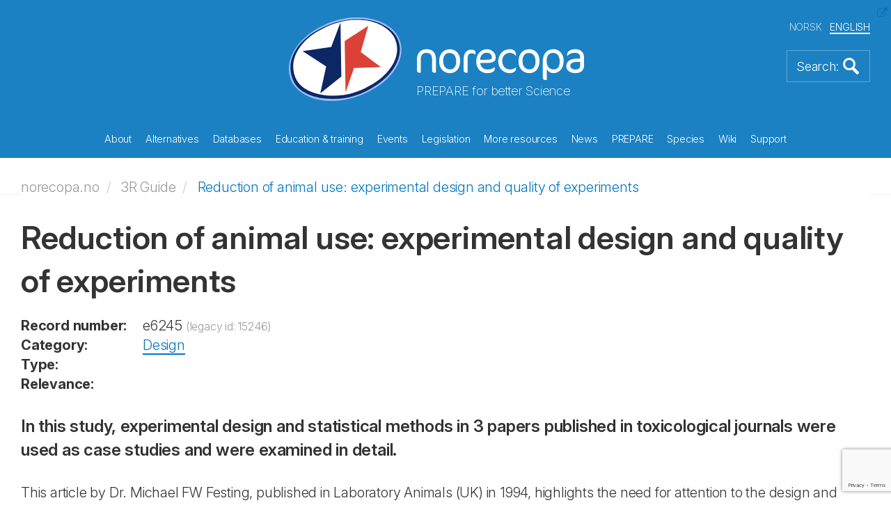

--- FILE ---
content_type: text/html; charset=utf-8
request_url: https://www.google.com/recaptcha/api2/anchor?ar=1&k=6LeIMEUaAAAAAKcYXdeUeIn8g7-6NoiOX1BpKjG4&co=aHR0cHM6Ly9ub3JlY29wYS5ubzo0NDM.&hl=en&v=PoyoqOPhxBO7pBk68S4YbpHZ&size=invisible&anchor-ms=20000&execute-ms=30000&cb=wmerh21ffr4a
body_size: 48528
content:
<!DOCTYPE HTML><html dir="ltr" lang="en"><head><meta http-equiv="Content-Type" content="text/html; charset=UTF-8">
<meta http-equiv="X-UA-Compatible" content="IE=edge">
<title>reCAPTCHA</title>
<style type="text/css">
/* cyrillic-ext */
@font-face {
  font-family: 'Roboto';
  font-style: normal;
  font-weight: 400;
  font-stretch: 100%;
  src: url(//fonts.gstatic.com/s/roboto/v48/KFO7CnqEu92Fr1ME7kSn66aGLdTylUAMa3GUBHMdazTgWw.woff2) format('woff2');
  unicode-range: U+0460-052F, U+1C80-1C8A, U+20B4, U+2DE0-2DFF, U+A640-A69F, U+FE2E-FE2F;
}
/* cyrillic */
@font-face {
  font-family: 'Roboto';
  font-style: normal;
  font-weight: 400;
  font-stretch: 100%;
  src: url(//fonts.gstatic.com/s/roboto/v48/KFO7CnqEu92Fr1ME7kSn66aGLdTylUAMa3iUBHMdazTgWw.woff2) format('woff2');
  unicode-range: U+0301, U+0400-045F, U+0490-0491, U+04B0-04B1, U+2116;
}
/* greek-ext */
@font-face {
  font-family: 'Roboto';
  font-style: normal;
  font-weight: 400;
  font-stretch: 100%;
  src: url(//fonts.gstatic.com/s/roboto/v48/KFO7CnqEu92Fr1ME7kSn66aGLdTylUAMa3CUBHMdazTgWw.woff2) format('woff2');
  unicode-range: U+1F00-1FFF;
}
/* greek */
@font-face {
  font-family: 'Roboto';
  font-style: normal;
  font-weight: 400;
  font-stretch: 100%;
  src: url(//fonts.gstatic.com/s/roboto/v48/KFO7CnqEu92Fr1ME7kSn66aGLdTylUAMa3-UBHMdazTgWw.woff2) format('woff2');
  unicode-range: U+0370-0377, U+037A-037F, U+0384-038A, U+038C, U+038E-03A1, U+03A3-03FF;
}
/* math */
@font-face {
  font-family: 'Roboto';
  font-style: normal;
  font-weight: 400;
  font-stretch: 100%;
  src: url(//fonts.gstatic.com/s/roboto/v48/KFO7CnqEu92Fr1ME7kSn66aGLdTylUAMawCUBHMdazTgWw.woff2) format('woff2');
  unicode-range: U+0302-0303, U+0305, U+0307-0308, U+0310, U+0312, U+0315, U+031A, U+0326-0327, U+032C, U+032F-0330, U+0332-0333, U+0338, U+033A, U+0346, U+034D, U+0391-03A1, U+03A3-03A9, U+03B1-03C9, U+03D1, U+03D5-03D6, U+03F0-03F1, U+03F4-03F5, U+2016-2017, U+2034-2038, U+203C, U+2040, U+2043, U+2047, U+2050, U+2057, U+205F, U+2070-2071, U+2074-208E, U+2090-209C, U+20D0-20DC, U+20E1, U+20E5-20EF, U+2100-2112, U+2114-2115, U+2117-2121, U+2123-214F, U+2190, U+2192, U+2194-21AE, U+21B0-21E5, U+21F1-21F2, U+21F4-2211, U+2213-2214, U+2216-22FF, U+2308-230B, U+2310, U+2319, U+231C-2321, U+2336-237A, U+237C, U+2395, U+239B-23B7, U+23D0, U+23DC-23E1, U+2474-2475, U+25AF, U+25B3, U+25B7, U+25BD, U+25C1, U+25CA, U+25CC, U+25FB, U+266D-266F, U+27C0-27FF, U+2900-2AFF, U+2B0E-2B11, U+2B30-2B4C, U+2BFE, U+3030, U+FF5B, U+FF5D, U+1D400-1D7FF, U+1EE00-1EEFF;
}
/* symbols */
@font-face {
  font-family: 'Roboto';
  font-style: normal;
  font-weight: 400;
  font-stretch: 100%;
  src: url(//fonts.gstatic.com/s/roboto/v48/KFO7CnqEu92Fr1ME7kSn66aGLdTylUAMaxKUBHMdazTgWw.woff2) format('woff2');
  unicode-range: U+0001-000C, U+000E-001F, U+007F-009F, U+20DD-20E0, U+20E2-20E4, U+2150-218F, U+2190, U+2192, U+2194-2199, U+21AF, U+21E6-21F0, U+21F3, U+2218-2219, U+2299, U+22C4-22C6, U+2300-243F, U+2440-244A, U+2460-24FF, U+25A0-27BF, U+2800-28FF, U+2921-2922, U+2981, U+29BF, U+29EB, U+2B00-2BFF, U+4DC0-4DFF, U+FFF9-FFFB, U+10140-1018E, U+10190-1019C, U+101A0, U+101D0-101FD, U+102E0-102FB, U+10E60-10E7E, U+1D2C0-1D2D3, U+1D2E0-1D37F, U+1F000-1F0FF, U+1F100-1F1AD, U+1F1E6-1F1FF, U+1F30D-1F30F, U+1F315, U+1F31C, U+1F31E, U+1F320-1F32C, U+1F336, U+1F378, U+1F37D, U+1F382, U+1F393-1F39F, U+1F3A7-1F3A8, U+1F3AC-1F3AF, U+1F3C2, U+1F3C4-1F3C6, U+1F3CA-1F3CE, U+1F3D4-1F3E0, U+1F3ED, U+1F3F1-1F3F3, U+1F3F5-1F3F7, U+1F408, U+1F415, U+1F41F, U+1F426, U+1F43F, U+1F441-1F442, U+1F444, U+1F446-1F449, U+1F44C-1F44E, U+1F453, U+1F46A, U+1F47D, U+1F4A3, U+1F4B0, U+1F4B3, U+1F4B9, U+1F4BB, U+1F4BF, U+1F4C8-1F4CB, U+1F4D6, U+1F4DA, U+1F4DF, U+1F4E3-1F4E6, U+1F4EA-1F4ED, U+1F4F7, U+1F4F9-1F4FB, U+1F4FD-1F4FE, U+1F503, U+1F507-1F50B, U+1F50D, U+1F512-1F513, U+1F53E-1F54A, U+1F54F-1F5FA, U+1F610, U+1F650-1F67F, U+1F687, U+1F68D, U+1F691, U+1F694, U+1F698, U+1F6AD, U+1F6B2, U+1F6B9-1F6BA, U+1F6BC, U+1F6C6-1F6CF, U+1F6D3-1F6D7, U+1F6E0-1F6EA, U+1F6F0-1F6F3, U+1F6F7-1F6FC, U+1F700-1F7FF, U+1F800-1F80B, U+1F810-1F847, U+1F850-1F859, U+1F860-1F887, U+1F890-1F8AD, U+1F8B0-1F8BB, U+1F8C0-1F8C1, U+1F900-1F90B, U+1F93B, U+1F946, U+1F984, U+1F996, U+1F9E9, U+1FA00-1FA6F, U+1FA70-1FA7C, U+1FA80-1FA89, U+1FA8F-1FAC6, U+1FACE-1FADC, U+1FADF-1FAE9, U+1FAF0-1FAF8, U+1FB00-1FBFF;
}
/* vietnamese */
@font-face {
  font-family: 'Roboto';
  font-style: normal;
  font-weight: 400;
  font-stretch: 100%;
  src: url(//fonts.gstatic.com/s/roboto/v48/KFO7CnqEu92Fr1ME7kSn66aGLdTylUAMa3OUBHMdazTgWw.woff2) format('woff2');
  unicode-range: U+0102-0103, U+0110-0111, U+0128-0129, U+0168-0169, U+01A0-01A1, U+01AF-01B0, U+0300-0301, U+0303-0304, U+0308-0309, U+0323, U+0329, U+1EA0-1EF9, U+20AB;
}
/* latin-ext */
@font-face {
  font-family: 'Roboto';
  font-style: normal;
  font-weight: 400;
  font-stretch: 100%;
  src: url(//fonts.gstatic.com/s/roboto/v48/KFO7CnqEu92Fr1ME7kSn66aGLdTylUAMa3KUBHMdazTgWw.woff2) format('woff2');
  unicode-range: U+0100-02BA, U+02BD-02C5, U+02C7-02CC, U+02CE-02D7, U+02DD-02FF, U+0304, U+0308, U+0329, U+1D00-1DBF, U+1E00-1E9F, U+1EF2-1EFF, U+2020, U+20A0-20AB, U+20AD-20C0, U+2113, U+2C60-2C7F, U+A720-A7FF;
}
/* latin */
@font-face {
  font-family: 'Roboto';
  font-style: normal;
  font-weight: 400;
  font-stretch: 100%;
  src: url(//fonts.gstatic.com/s/roboto/v48/KFO7CnqEu92Fr1ME7kSn66aGLdTylUAMa3yUBHMdazQ.woff2) format('woff2');
  unicode-range: U+0000-00FF, U+0131, U+0152-0153, U+02BB-02BC, U+02C6, U+02DA, U+02DC, U+0304, U+0308, U+0329, U+2000-206F, U+20AC, U+2122, U+2191, U+2193, U+2212, U+2215, U+FEFF, U+FFFD;
}
/* cyrillic-ext */
@font-face {
  font-family: 'Roboto';
  font-style: normal;
  font-weight: 500;
  font-stretch: 100%;
  src: url(//fonts.gstatic.com/s/roboto/v48/KFO7CnqEu92Fr1ME7kSn66aGLdTylUAMa3GUBHMdazTgWw.woff2) format('woff2');
  unicode-range: U+0460-052F, U+1C80-1C8A, U+20B4, U+2DE0-2DFF, U+A640-A69F, U+FE2E-FE2F;
}
/* cyrillic */
@font-face {
  font-family: 'Roboto';
  font-style: normal;
  font-weight: 500;
  font-stretch: 100%;
  src: url(//fonts.gstatic.com/s/roboto/v48/KFO7CnqEu92Fr1ME7kSn66aGLdTylUAMa3iUBHMdazTgWw.woff2) format('woff2');
  unicode-range: U+0301, U+0400-045F, U+0490-0491, U+04B0-04B1, U+2116;
}
/* greek-ext */
@font-face {
  font-family: 'Roboto';
  font-style: normal;
  font-weight: 500;
  font-stretch: 100%;
  src: url(//fonts.gstatic.com/s/roboto/v48/KFO7CnqEu92Fr1ME7kSn66aGLdTylUAMa3CUBHMdazTgWw.woff2) format('woff2');
  unicode-range: U+1F00-1FFF;
}
/* greek */
@font-face {
  font-family: 'Roboto';
  font-style: normal;
  font-weight: 500;
  font-stretch: 100%;
  src: url(//fonts.gstatic.com/s/roboto/v48/KFO7CnqEu92Fr1ME7kSn66aGLdTylUAMa3-UBHMdazTgWw.woff2) format('woff2');
  unicode-range: U+0370-0377, U+037A-037F, U+0384-038A, U+038C, U+038E-03A1, U+03A3-03FF;
}
/* math */
@font-face {
  font-family: 'Roboto';
  font-style: normal;
  font-weight: 500;
  font-stretch: 100%;
  src: url(//fonts.gstatic.com/s/roboto/v48/KFO7CnqEu92Fr1ME7kSn66aGLdTylUAMawCUBHMdazTgWw.woff2) format('woff2');
  unicode-range: U+0302-0303, U+0305, U+0307-0308, U+0310, U+0312, U+0315, U+031A, U+0326-0327, U+032C, U+032F-0330, U+0332-0333, U+0338, U+033A, U+0346, U+034D, U+0391-03A1, U+03A3-03A9, U+03B1-03C9, U+03D1, U+03D5-03D6, U+03F0-03F1, U+03F4-03F5, U+2016-2017, U+2034-2038, U+203C, U+2040, U+2043, U+2047, U+2050, U+2057, U+205F, U+2070-2071, U+2074-208E, U+2090-209C, U+20D0-20DC, U+20E1, U+20E5-20EF, U+2100-2112, U+2114-2115, U+2117-2121, U+2123-214F, U+2190, U+2192, U+2194-21AE, U+21B0-21E5, U+21F1-21F2, U+21F4-2211, U+2213-2214, U+2216-22FF, U+2308-230B, U+2310, U+2319, U+231C-2321, U+2336-237A, U+237C, U+2395, U+239B-23B7, U+23D0, U+23DC-23E1, U+2474-2475, U+25AF, U+25B3, U+25B7, U+25BD, U+25C1, U+25CA, U+25CC, U+25FB, U+266D-266F, U+27C0-27FF, U+2900-2AFF, U+2B0E-2B11, U+2B30-2B4C, U+2BFE, U+3030, U+FF5B, U+FF5D, U+1D400-1D7FF, U+1EE00-1EEFF;
}
/* symbols */
@font-face {
  font-family: 'Roboto';
  font-style: normal;
  font-weight: 500;
  font-stretch: 100%;
  src: url(//fonts.gstatic.com/s/roboto/v48/KFO7CnqEu92Fr1ME7kSn66aGLdTylUAMaxKUBHMdazTgWw.woff2) format('woff2');
  unicode-range: U+0001-000C, U+000E-001F, U+007F-009F, U+20DD-20E0, U+20E2-20E4, U+2150-218F, U+2190, U+2192, U+2194-2199, U+21AF, U+21E6-21F0, U+21F3, U+2218-2219, U+2299, U+22C4-22C6, U+2300-243F, U+2440-244A, U+2460-24FF, U+25A0-27BF, U+2800-28FF, U+2921-2922, U+2981, U+29BF, U+29EB, U+2B00-2BFF, U+4DC0-4DFF, U+FFF9-FFFB, U+10140-1018E, U+10190-1019C, U+101A0, U+101D0-101FD, U+102E0-102FB, U+10E60-10E7E, U+1D2C0-1D2D3, U+1D2E0-1D37F, U+1F000-1F0FF, U+1F100-1F1AD, U+1F1E6-1F1FF, U+1F30D-1F30F, U+1F315, U+1F31C, U+1F31E, U+1F320-1F32C, U+1F336, U+1F378, U+1F37D, U+1F382, U+1F393-1F39F, U+1F3A7-1F3A8, U+1F3AC-1F3AF, U+1F3C2, U+1F3C4-1F3C6, U+1F3CA-1F3CE, U+1F3D4-1F3E0, U+1F3ED, U+1F3F1-1F3F3, U+1F3F5-1F3F7, U+1F408, U+1F415, U+1F41F, U+1F426, U+1F43F, U+1F441-1F442, U+1F444, U+1F446-1F449, U+1F44C-1F44E, U+1F453, U+1F46A, U+1F47D, U+1F4A3, U+1F4B0, U+1F4B3, U+1F4B9, U+1F4BB, U+1F4BF, U+1F4C8-1F4CB, U+1F4D6, U+1F4DA, U+1F4DF, U+1F4E3-1F4E6, U+1F4EA-1F4ED, U+1F4F7, U+1F4F9-1F4FB, U+1F4FD-1F4FE, U+1F503, U+1F507-1F50B, U+1F50D, U+1F512-1F513, U+1F53E-1F54A, U+1F54F-1F5FA, U+1F610, U+1F650-1F67F, U+1F687, U+1F68D, U+1F691, U+1F694, U+1F698, U+1F6AD, U+1F6B2, U+1F6B9-1F6BA, U+1F6BC, U+1F6C6-1F6CF, U+1F6D3-1F6D7, U+1F6E0-1F6EA, U+1F6F0-1F6F3, U+1F6F7-1F6FC, U+1F700-1F7FF, U+1F800-1F80B, U+1F810-1F847, U+1F850-1F859, U+1F860-1F887, U+1F890-1F8AD, U+1F8B0-1F8BB, U+1F8C0-1F8C1, U+1F900-1F90B, U+1F93B, U+1F946, U+1F984, U+1F996, U+1F9E9, U+1FA00-1FA6F, U+1FA70-1FA7C, U+1FA80-1FA89, U+1FA8F-1FAC6, U+1FACE-1FADC, U+1FADF-1FAE9, U+1FAF0-1FAF8, U+1FB00-1FBFF;
}
/* vietnamese */
@font-face {
  font-family: 'Roboto';
  font-style: normal;
  font-weight: 500;
  font-stretch: 100%;
  src: url(//fonts.gstatic.com/s/roboto/v48/KFO7CnqEu92Fr1ME7kSn66aGLdTylUAMa3OUBHMdazTgWw.woff2) format('woff2');
  unicode-range: U+0102-0103, U+0110-0111, U+0128-0129, U+0168-0169, U+01A0-01A1, U+01AF-01B0, U+0300-0301, U+0303-0304, U+0308-0309, U+0323, U+0329, U+1EA0-1EF9, U+20AB;
}
/* latin-ext */
@font-face {
  font-family: 'Roboto';
  font-style: normal;
  font-weight: 500;
  font-stretch: 100%;
  src: url(//fonts.gstatic.com/s/roboto/v48/KFO7CnqEu92Fr1ME7kSn66aGLdTylUAMa3KUBHMdazTgWw.woff2) format('woff2');
  unicode-range: U+0100-02BA, U+02BD-02C5, U+02C7-02CC, U+02CE-02D7, U+02DD-02FF, U+0304, U+0308, U+0329, U+1D00-1DBF, U+1E00-1E9F, U+1EF2-1EFF, U+2020, U+20A0-20AB, U+20AD-20C0, U+2113, U+2C60-2C7F, U+A720-A7FF;
}
/* latin */
@font-face {
  font-family: 'Roboto';
  font-style: normal;
  font-weight: 500;
  font-stretch: 100%;
  src: url(//fonts.gstatic.com/s/roboto/v48/KFO7CnqEu92Fr1ME7kSn66aGLdTylUAMa3yUBHMdazQ.woff2) format('woff2');
  unicode-range: U+0000-00FF, U+0131, U+0152-0153, U+02BB-02BC, U+02C6, U+02DA, U+02DC, U+0304, U+0308, U+0329, U+2000-206F, U+20AC, U+2122, U+2191, U+2193, U+2212, U+2215, U+FEFF, U+FFFD;
}
/* cyrillic-ext */
@font-face {
  font-family: 'Roboto';
  font-style: normal;
  font-weight: 900;
  font-stretch: 100%;
  src: url(//fonts.gstatic.com/s/roboto/v48/KFO7CnqEu92Fr1ME7kSn66aGLdTylUAMa3GUBHMdazTgWw.woff2) format('woff2');
  unicode-range: U+0460-052F, U+1C80-1C8A, U+20B4, U+2DE0-2DFF, U+A640-A69F, U+FE2E-FE2F;
}
/* cyrillic */
@font-face {
  font-family: 'Roboto';
  font-style: normal;
  font-weight: 900;
  font-stretch: 100%;
  src: url(//fonts.gstatic.com/s/roboto/v48/KFO7CnqEu92Fr1ME7kSn66aGLdTylUAMa3iUBHMdazTgWw.woff2) format('woff2');
  unicode-range: U+0301, U+0400-045F, U+0490-0491, U+04B0-04B1, U+2116;
}
/* greek-ext */
@font-face {
  font-family: 'Roboto';
  font-style: normal;
  font-weight: 900;
  font-stretch: 100%;
  src: url(//fonts.gstatic.com/s/roboto/v48/KFO7CnqEu92Fr1ME7kSn66aGLdTylUAMa3CUBHMdazTgWw.woff2) format('woff2');
  unicode-range: U+1F00-1FFF;
}
/* greek */
@font-face {
  font-family: 'Roboto';
  font-style: normal;
  font-weight: 900;
  font-stretch: 100%;
  src: url(//fonts.gstatic.com/s/roboto/v48/KFO7CnqEu92Fr1ME7kSn66aGLdTylUAMa3-UBHMdazTgWw.woff2) format('woff2');
  unicode-range: U+0370-0377, U+037A-037F, U+0384-038A, U+038C, U+038E-03A1, U+03A3-03FF;
}
/* math */
@font-face {
  font-family: 'Roboto';
  font-style: normal;
  font-weight: 900;
  font-stretch: 100%;
  src: url(//fonts.gstatic.com/s/roboto/v48/KFO7CnqEu92Fr1ME7kSn66aGLdTylUAMawCUBHMdazTgWw.woff2) format('woff2');
  unicode-range: U+0302-0303, U+0305, U+0307-0308, U+0310, U+0312, U+0315, U+031A, U+0326-0327, U+032C, U+032F-0330, U+0332-0333, U+0338, U+033A, U+0346, U+034D, U+0391-03A1, U+03A3-03A9, U+03B1-03C9, U+03D1, U+03D5-03D6, U+03F0-03F1, U+03F4-03F5, U+2016-2017, U+2034-2038, U+203C, U+2040, U+2043, U+2047, U+2050, U+2057, U+205F, U+2070-2071, U+2074-208E, U+2090-209C, U+20D0-20DC, U+20E1, U+20E5-20EF, U+2100-2112, U+2114-2115, U+2117-2121, U+2123-214F, U+2190, U+2192, U+2194-21AE, U+21B0-21E5, U+21F1-21F2, U+21F4-2211, U+2213-2214, U+2216-22FF, U+2308-230B, U+2310, U+2319, U+231C-2321, U+2336-237A, U+237C, U+2395, U+239B-23B7, U+23D0, U+23DC-23E1, U+2474-2475, U+25AF, U+25B3, U+25B7, U+25BD, U+25C1, U+25CA, U+25CC, U+25FB, U+266D-266F, U+27C0-27FF, U+2900-2AFF, U+2B0E-2B11, U+2B30-2B4C, U+2BFE, U+3030, U+FF5B, U+FF5D, U+1D400-1D7FF, U+1EE00-1EEFF;
}
/* symbols */
@font-face {
  font-family: 'Roboto';
  font-style: normal;
  font-weight: 900;
  font-stretch: 100%;
  src: url(//fonts.gstatic.com/s/roboto/v48/KFO7CnqEu92Fr1ME7kSn66aGLdTylUAMaxKUBHMdazTgWw.woff2) format('woff2');
  unicode-range: U+0001-000C, U+000E-001F, U+007F-009F, U+20DD-20E0, U+20E2-20E4, U+2150-218F, U+2190, U+2192, U+2194-2199, U+21AF, U+21E6-21F0, U+21F3, U+2218-2219, U+2299, U+22C4-22C6, U+2300-243F, U+2440-244A, U+2460-24FF, U+25A0-27BF, U+2800-28FF, U+2921-2922, U+2981, U+29BF, U+29EB, U+2B00-2BFF, U+4DC0-4DFF, U+FFF9-FFFB, U+10140-1018E, U+10190-1019C, U+101A0, U+101D0-101FD, U+102E0-102FB, U+10E60-10E7E, U+1D2C0-1D2D3, U+1D2E0-1D37F, U+1F000-1F0FF, U+1F100-1F1AD, U+1F1E6-1F1FF, U+1F30D-1F30F, U+1F315, U+1F31C, U+1F31E, U+1F320-1F32C, U+1F336, U+1F378, U+1F37D, U+1F382, U+1F393-1F39F, U+1F3A7-1F3A8, U+1F3AC-1F3AF, U+1F3C2, U+1F3C4-1F3C6, U+1F3CA-1F3CE, U+1F3D4-1F3E0, U+1F3ED, U+1F3F1-1F3F3, U+1F3F5-1F3F7, U+1F408, U+1F415, U+1F41F, U+1F426, U+1F43F, U+1F441-1F442, U+1F444, U+1F446-1F449, U+1F44C-1F44E, U+1F453, U+1F46A, U+1F47D, U+1F4A3, U+1F4B0, U+1F4B3, U+1F4B9, U+1F4BB, U+1F4BF, U+1F4C8-1F4CB, U+1F4D6, U+1F4DA, U+1F4DF, U+1F4E3-1F4E6, U+1F4EA-1F4ED, U+1F4F7, U+1F4F9-1F4FB, U+1F4FD-1F4FE, U+1F503, U+1F507-1F50B, U+1F50D, U+1F512-1F513, U+1F53E-1F54A, U+1F54F-1F5FA, U+1F610, U+1F650-1F67F, U+1F687, U+1F68D, U+1F691, U+1F694, U+1F698, U+1F6AD, U+1F6B2, U+1F6B9-1F6BA, U+1F6BC, U+1F6C6-1F6CF, U+1F6D3-1F6D7, U+1F6E0-1F6EA, U+1F6F0-1F6F3, U+1F6F7-1F6FC, U+1F700-1F7FF, U+1F800-1F80B, U+1F810-1F847, U+1F850-1F859, U+1F860-1F887, U+1F890-1F8AD, U+1F8B0-1F8BB, U+1F8C0-1F8C1, U+1F900-1F90B, U+1F93B, U+1F946, U+1F984, U+1F996, U+1F9E9, U+1FA00-1FA6F, U+1FA70-1FA7C, U+1FA80-1FA89, U+1FA8F-1FAC6, U+1FACE-1FADC, U+1FADF-1FAE9, U+1FAF0-1FAF8, U+1FB00-1FBFF;
}
/* vietnamese */
@font-face {
  font-family: 'Roboto';
  font-style: normal;
  font-weight: 900;
  font-stretch: 100%;
  src: url(//fonts.gstatic.com/s/roboto/v48/KFO7CnqEu92Fr1ME7kSn66aGLdTylUAMa3OUBHMdazTgWw.woff2) format('woff2');
  unicode-range: U+0102-0103, U+0110-0111, U+0128-0129, U+0168-0169, U+01A0-01A1, U+01AF-01B0, U+0300-0301, U+0303-0304, U+0308-0309, U+0323, U+0329, U+1EA0-1EF9, U+20AB;
}
/* latin-ext */
@font-face {
  font-family: 'Roboto';
  font-style: normal;
  font-weight: 900;
  font-stretch: 100%;
  src: url(//fonts.gstatic.com/s/roboto/v48/KFO7CnqEu92Fr1ME7kSn66aGLdTylUAMa3KUBHMdazTgWw.woff2) format('woff2');
  unicode-range: U+0100-02BA, U+02BD-02C5, U+02C7-02CC, U+02CE-02D7, U+02DD-02FF, U+0304, U+0308, U+0329, U+1D00-1DBF, U+1E00-1E9F, U+1EF2-1EFF, U+2020, U+20A0-20AB, U+20AD-20C0, U+2113, U+2C60-2C7F, U+A720-A7FF;
}
/* latin */
@font-face {
  font-family: 'Roboto';
  font-style: normal;
  font-weight: 900;
  font-stretch: 100%;
  src: url(//fonts.gstatic.com/s/roboto/v48/KFO7CnqEu92Fr1ME7kSn66aGLdTylUAMa3yUBHMdazQ.woff2) format('woff2');
  unicode-range: U+0000-00FF, U+0131, U+0152-0153, U+02BB-02BC, U+02C6, U+02DA, U+02DC, U+0304, U+0308, U+0329, U+2000-206F, U+20AC, U+2122, U+2191, U+2193, U+2212, U+2215, U+FEFF, U+FFFD;
}

</style>
<link rel="stylesheet" type="text/css" href="https://www.gstatic.com/recaptcha/releases/PoyoqOPhxBO7pBk68S4YbpHZ/styles__ltr.css">
<script nonce="v6_eQYPOfHDDeQaQGOMT0Q" type="text/javascript">window['__recaptcha_api'] = 'https://www.google.com/recaptcha/api2/';</script>
<script type="text/javascript" src="https://www.gstatic.com/recaptcha/releases/PoyoqOPhxBO7pBk68S4YbpHZ/recaptcha__en.js" nonce="v6_eQYPOfHDDeQaQGOMT0Q">
      
    </script></head>
<body><div id="rc-anchor-alert" class="rc-anchor-alert"></div>
<input type="hidden" id="recaptcha-token" value="[base64]">
<script type="text/javascript" nonce="v6_eQYPOfHDDeQaQGOMT0Q">
      recaptcha.anchor.Main.init("[\x22ainput\x22,[\x22bgdata\x22,\x22\x22,\[base64]/[base64]/[base64]/ZyhXLGgpOnEoW04sMjEsbF0sVywwKSxoKSxmYWxzZSxmYWxzZSl9Y2F0Y2goayl7RygzNTgsVyk/[base64]/[base64]/[base64]/[base64]/[base64]/[base64]/[base64]/bmV3IEJbT10oRFswXSk6dz09Mj9uZXcgQltPXShEWzBdLERbMV0pOnc9PTM/bmV3IEJbT10oRFswXSxEWzFdLERbMl0pOnc9PTQ/[base64]/[base64]/[base64]/[base64]/[base64]\\u003d\x22,\[base64]\\u003d\\u003d\x22,\x22w57Clkp0wrxBAsOVBMKGwqBVT8KrWsK+PBhZw5x6fzhIdsO8w4XDjx7CrS9Zw4zDt8KGacOnw4rDmCHCncKIZsO2JgdyHMKrUQpcwpIlwqYrw6tyw7Q1w7lKesO0wp8Fw6jDkcOrwpY4wqPDhnwYfcK2ccORKMK3w5TDq1kgdcKCOcK/Ym7CnH7Dp0PDp3l+dV7CkDMrw5vDqWfCtHwSX8KPw4zDkcO/w6PCrBZPHMOWIRwFw6BLw53DiwPCvsKuw4U7w6fDs8O1dsOMF8K8RsKJcsOwwoIwQ8OdGlQUZMKWw5LCsMOjwrXCq8KOw4PCisOSI1loLWXClcO/G1RXehYARTlnw6zCssKFOwrCq8OPEUPChFd0woMAw7vCkMK7w6dWI8OLwqMBZQrCicOZw7llPRXDi0Btw7rCtsOjw7fCtxLDh2XDj8Kmwr0Ew6QaYgY9w6XCvhfCoMKJwpxSw4fCs8OmWMOmwrh2wrxBworDi2/DlcOoDGTDgsOzw5zDicOCYsK4w7lmwr4qcUQeGQt3EmPDlXhZwrc+w6bDq8Kcw5/Do8OBPcOwwr4qQMK+UsKLw4LCgGQrEwTCrXHDjlzDncKww73DnsOrwpx9w5YDSCDDrADCnn/CgB3DucOrw4V9K8KcwpNuXcKPKMOjDMOPw4HCssKCw6tPwqJyw6LDmzkUw4o/wpDDtS1gdsOdZMOBw7PDm8OURhIcwqnDmBZzeQ1PDS/Dr8K7XMKefCATYMO3UsKKwr7DlcOVw7TDnMKvaFTCv8OUUcOnw5zDgMOuQUfDq0gWw7zDlsKHezrCgcOkwrzDsG3Cl8OdXMOoXcOIf8KEw4/Ci8OOOsOEwrN/[base64]/CisOpwqPDo3HDh8OswovCjsKEwrXDpUMiZMOuw5oKw4rCqsOcVFbChsOTWEPDih/Dkz48wqrDojzDmG7Dv8KqAF3ChsKkw6V0dsKrFxI/DxrDrl8RwphDBBTDuVzDqMOPw6M3wpJPw795EMOlwrR5PMKfwoo+egAZw6TDnsOZNMOTZQMpwpFiZcKvwq52ADx8w5fDtcOsw4Y/Ql3CmsOVPsOPwoXClcK8w6rDjDHCjsK4BirDjUPCmGDDjy1qJsKTwrHCuT7CmVMHTz/[base64]/CpsOOwowQw5/DmsKxBykvwp1NwqbDgcK1XgJqRsORGF9lwr0fwpTDiHseNMKUw4sHJUFxI2xNOnwYw4UXW8OzCcKpXTHCkMO8Z3HDg1nDvMKSdcOmH0s9UMOUwqFtSMOzWzvCksOFNsKPw7ZRwr49H3bDncOaZ8KEY3XClcKEw5MOw6MEw73CuMK8w5Z/dV44bsKCw4EiHsOowrEZwp5lwopQM8O+D2TDlsOoF8KrbMOKEiTCi8OmwrbCtMOiY3hOw4bDgicbWFDCgEjDpRw3w57Dix/[base64]/[base64]/CpU1WA8KnCFwLwo/DssKxLcKqJsK/woBswo7CqR84woMPaFnDhE4cw4kHE2rDt8OVMTZiTF7DqMOsbhrCnzfDiU57ei5Twr7Cv0HCk2ldwoHDszMQwrsowpM4IMOuw7RaIWfDj8K4w4l/KRE1H8OXw6PDmHQjChfDrBbCkMO4wqldw67DhR7Dr8OxdcOiwoXCvsOLw510w4l6w73DqsO5wo9jwpNRwoXChsOoFcOgSsKNQnkCAcOfw7PCj8OJDMKIw5/CpEzDi8K8aDjDtsORJRlOwpdTcsOTRMO5HsO4E8K9wp/[base64]/[base64]/Ctzldw41iwrdPY0zCg8O/wr7CpsOhUsKBPDPCpMOHOmQ6w4EGWzvDl13DhVcSCcOYQnLDl3bCgcKgwrjCnsKhV2ZjwpfDq8KEwqwNw6UVw5nDlA/DvMKIwpBnwo9JwqttwrBcFcKZNHLDnMOSwq/DvsOGHMKlw5DDl3ZIUMOnazXDj09of8KpPcOhw6R0c3xJwq8Lwp7DgMOgQyLDusKiGcKhXsOew4PDnnB5ScOowq9OSS7CoRfCgm3DgMOfwpkJJjvChcO9woHDsDQSZ8O+w6bCjcKoXjzClsO/woodR2lBw6c+w5fDq8OoHMOJw5TCk8KJw5wLw7NGwogRw7DDg8OtacOYcB7Ct8KrQkYFAmvCoxxjMDzChMKDFcO8wq4AwoxQw6xJwpDDtsKPwo1Mw4nCisKcw7NNw6nDi8O+wosVOsOJCMOaeMORNEV3CEfCrcOsMcOmw4LDo8K0wrTCgkocwrbCn2s6HVnDq1fDmV/[base64]/w5UTZE1NacODEx89woI/KMKlworDoMKyw7BOwqHDiGx0wo0OwphSZS0HJMOSD0/DuA7CscOJw4Evw4Bjw44CY3d7RMK4IRnDtcK4Z8OrLH5TWS7DrV5fwrPDo3ZxJcOaw7JLwr0cw4MLwoFqU0UmIcOFScKjw6RxwqU5w5bDqcKzHMK9woRANjg/V8KMwpl3VRcwc0MiwqzCn8KJM8KxOsOCGD3CiSHCsMKaA8KEL0B/w7LDlMKuRMO/[base64]/ClMOPw7MOI2tHVMO0ZibCj8OPLyFjw508wrPDjcO3w6TCt8KdwrHDpjIrw7PDosOgwrdywpTCnx0tw63Cu8KJw55Bw4gjA8KqQMOAw4nDmB0nQzQkwrXDpsKqw4TCgQjDvArDijLDqlPCvTrDuXUtwr42eDHCncKIw5/[base64]/CqQNzw6/CpMKQb8OEw4YQwqZlwp/CosOSS8OEWEzCjsK4w6zDhUXCiXTDsMOow7E/DsOOYWUeDsKWK8KASsKfMU4sNsKuwoQMMGTCi8KaZcO8wowDwos/NFA5w4UYwrHCisKPLMKNwrgWwqjDncK0wo/DkWYVWMKxwpnDkl/DmMOew5YQwoFTwpLCuMO9w4nCuStPw4Vnwr9zw4rCuRLDhyNDeWJHOcKBwrwtY8OLw5rDqk/Dl8Oew4pXasOLbVPCnMO1GB4+EzI8woMnw4ZTPBrDuMKxUWXDj8KoPXYmwq9tK8KKw47CiiDCjXPDjnbDncOHwozDvsOHRsK0E1PDj1IRw4NFQMKgw5MLw6JQVMOOKEHDq8OOYMOawqDCoMKfAGM6B8Oiwo/Cn1xawrHCpXnCoMOjOsOWNAzDnxvDviTCl8OhL0/DtwMow4pbLEMQB8Oew6cgJcKsw77CmEPCsn3Dr8KBw7jDuDlZwovDoAxVHMOzwpfDoh/[base64]/Do8Kiw7g3dcKdLMOGwrPCu8OFNVNzworCv2/Dj8OBGsOgwqHCtzTCkmx+QcObTjlzecKZw7cWw58ywrTCn8OQChN/w6rCpinDg8K9cWZKw7vCsjfCu8OcwqbDkHnChgIlVnXDhSYQUsKywr3CownDq8OoPCLCsDtnfU1DcMKzHWXCusOrw41jwqA1w45qKMKcwoHDqMOowpjDlEPCo0UxKcOkOcOMNkLCi8OVbXgpaMO7TmNSFmrDiMOOwrfDtVzDuMKww4Etw7MzwrgFwqg1SVjCncO/AsKaF8KkMsKvR8KHw6QLw6RnWhstTmA2w7fCiW/CnH9RwoXCgcOpSgE+Oy7Dk8K+HANYbMKkFhfCgsKvPVkhwpZ1wovCtMOkUGfCrm/DrcK2wo/DmsKTFBbCnE3Dnm/Ch8OcAVzDlhMEIBfChhcsw5bDqsOJBgnCoRIcw4DCq8OZw6rDkMKISEcTJTMGWsKawq1RZMOWOUQiw55hw6nDlgHDuMOow6YmdGNAwotyw4tLwrPDpC/[base64]/[base64]/DjMKQw4DCkcOWw7TDqMOML0YAQyMfw7dwK8OqDsKmVRBvUT9Ww5rDgMOQwrllw6rDmTABwrUmwrrDug/CtA0mwqnDvhXDhMKEdi4bUyPCpcO3UMOawql/WMK6wq7CoxXCucKnHcOhNCfDqiddwo3CpgPCnTsIQcKQwqvDrgPCp8KvAsK6TS89W8O3wrsxBBfDngfCmXVvZ8OPIsO/wpvDjnjDscONYGHDqGzCrGQ/ZcKvwrrCgULCpUfCjxDDt2XDlyTCm0R3RR3CuMK8R8OZw5LChcOGay0TwrTDvsOawrE8bhxOKcKMwoY/DMOkw7V1w6nClcKnGH4kwrrCogU5w6nDmRttwpQTw59/MX3Dr8OhwqLCtsOPcQzCpH/Cu8ONZsOXw59PBl/Ci0LCvkA/KsKmw7Job8OWEBjClQHDqwl+wql/ERTCl8KKwrITw7jDu2XCiTp5GRAhPMOtanc0w7Q7aMKFw5Fhw4AKfCxww5skw6vCmsKaFcO8wrfCiBHDjxh/[base64]/Cl0/DlcKAw4LDlMOKwps7bsONS8O3bsO4W8Kmw7Yzb8OaegtEw4PDqRcpw6Jyw7zDikHClsOLWcOnLhnDt8KNw7jDkhMcwpgWNzgHw4gEGMKQEsOGwphGEBlywq1HPRzCiVV6ccO1ejwWSMKfw6LCrCxLQ8K/fsKCQsOoDhbDrRHDu8ODwpnCocKawrfDvMK7a8K8wr8fYMKLw74vwpvDlT8zwqhmw6vDlwbDriMjN8OMFcOUfQxBwqs8QsKoE8O5dyppLk/Dug/DrnXChTfDk8OxccKSwr3CoBFgwqMhWMKUJVfCo8OCw7QHfU9Rw6BEw7VaP8OcwrM6FDPDrwIwwq5VwooDCVIzw57ClsKRHXXDqD7CoMKkJMK3P8ORYxN5VsKNw7TCk8KRwqZ5Q8Kyw5dBKQwFYgnDvsKnwo5vwosbM8Kcw6o2TWV5OAvDhQZ3w4rCsMKiw5/CiU1Mw6QiTAfCkMKfCXJYwpvCrsKIfTZvEz/[base64]/L8K9AsOZw6zCvMOsbGTDj8KHw6XDpCYGwr9uw73Cl8K9NcKJFsOrbDhkwqozTMOvLCwpwpzDvDTCsH5PwrZ8EALDiMKHF0BNIy3DlcOuwqMFa8OVw7TCrMOvwp/CkEIpBWjDicK5w6HDlBo4w5bDk8OEwpozwr3DhMKbwr7CscKcczcWwpLCnV/DnnYZwqvDl8OGwpZsNMK3w4IIEMKfwqwZbMK0wr/CqcKkT8OABMKIw6vCnUTCpcK3w60ye8OzEMKrOMOgw5DCuMONO8OHQSnDojIFw4R/w6/CvcKnAsOmGMK8I8OUDXkZWgnDqB/ChMKaWw1Bw7Upw6jDiENdAw3CqUdtQMOCa8ORwozDqsKLwr3CuRXCk1rDuFVsw6XCjC3CssOQwrDDmwnDk8KewphEw5t1w7waw5Q1aiPDrSfDk0ERw6fDgRhkDcOkwoEew4o6E8K/w7nDj8O4AsKJw6vDvjHClynDghXDlsKhDjAgwr1qenwFwo7DhXoCRCjCk8KcT8OXO0zCoMO7SMO9S8Kdbl3CuBHDusOgI3MXYMOcR8OBwqzDvUvDv20RwpbDjcOAW8ORw7vChFXDucO1w7zDsMKyC8OcworDuRJqw4BMJcOww4/[base64]/[base64]/DlcO7wqYNw7LCksOxw5TDu2PDoxEXR0wmCcKdwoYuecKcwoHCqsK/TMKZP8KewqkLwr3Dh3fCgcKJTCgmIA3Cr8K1TcOOw7fDpMOIWlHCrz3DiRlOw6jClMKvwoA3wrvCu0bDmUTDmzdrQXUmLsOODcOXSMOfwqZDwpU5dQLDnHprw511GgbDkMKnwpQbScO2wqJEZWdLw4Fdw7oFEsO0OC/Cm0o+Q8KUDyQUN8K5wrYVwoHDp8OhVDPCh1jDngnCnMOGBQLDgMOaw7TDuzvCrsOlwpDCtTt6w5vDgsOWJQQmwpoUw70NJSjDvhh3NMOZwrREwrPDpBlBwoldXsKLV8O2wovCl8OOw6PCoTExw7FawrnCkcKpwoTDq1bChMK5GcKrwr7CkRVNIn4KHg/DlcOxwolxw6VBwq44bcKuI8Kywq3DgwXCjiUAw7JbHVHDh8OXwrBoeBkqCcKyw4gmZcKHZndPw4YYwrtTDQjClMOvw67DqsOsMwZLw6XDjcKrwrrDmibDmkHDmnfCoMOtw44Aw6I5wrPDoBfCnypZwrEvWBjDlcKwJS/DvcKobSvCv8OSScK7WQrDq8KDw7/Chl8cLsO9w7vCvgI5w4JYwqjDlAQ4w4Q1FSx2dcOvwoxdw5lnw7g7EARLw4oYwqFoQk4JK8OMw4rDlHNBw4RzchgLMivDo8Kow6sKa8OCdMO/BMO3HsKWwqTCoQ8rw6TCv8KUO8Kew6wRO8O9UgFNDU9OwpJrwqNCYMOmKQTDiC8RJsOHw63Dj8OJw4wRHRrDtcOaYW8UAsKIwrTCusKpw6/[base64]/[base64]/wrPCo8KeCMOpYC/[base64]/[base64]/w4bDqm8sw4MGbcKjZsKtYcKpwrjCqcKsVjHCsEEqwrwwwoUWwplDw4hTLcOaw7rCsDtoMsOgBG7DncKmL3HDlXR7QWLDmwHDvh/Dl8KwwoM/wqp3FivCpDUywoLCkcOFw7g0dcOpPwjDkmDDh8O/w55DQsOhw40tQcOUw7bDocKlw7/CusOrwotZw4o0e8KAwrgnwobCpA5uJMORw4nCtS5nwrfCgsKFEwhAwr99wrXCvcOowrs2I8KVwpg3wojDi8O4KcKwGMO/[base64]/CuMK2Q8O6wo3Dq8Kjwq4pw5nCmMOqwrQULcKDw6Mgw6XCsi4vOzwew6/[base64]/DyBPwqREZsKRwoBLw4Rtw4HCqllLNcOEwpklw5cQw7nCj8OBwo3CgMOyfsKaXTsvw6N+aMO3wqLCtVXCv8KuwobChcK2DgLCmgHCqsK1X8OCJEkAN2k/w6vDq8Ofw5U8wolCw5ZEw4NsPW5yGm8hwrTCpXBnfMOrwr/[base64]/AlrDh8K5MsOOw7fCpMOBN8OQAyPCtm18w4RoZCXCrwQGCcKNwonDmmXDqRFyGcO3WG7CtyTCgsOPcMO/wq/Dq2oqG8K0FcKnwqwWwpfDkV7DnDY5w4bDgMKCbsOFHcOSw5Z9w6BvdcOAOycjw5QxDR3Dg8OrwqF5BMOvwrLDt0BOAsO0wr3DlsOpw5HDqHQkfcK/CsK2wqsbGWg7w4YRwpDCjsKtw7YyVSTDkwvDosObwpAxwrABwq/CigQLHsO/QEhlw5nDgwnCv8O9w68RwrDCvsOSf1hfbMKfw57DnsK4YMKHw6d/[base64]/bcK5w5HCnH/DjcKwwrrCicKUwpBLKcOpwr7CtBk2w7zDkcO3TTXDmTAKGGbCsFrDtcKGw5dPKB7DpjXDtsOfwrgAwpjDtFLDgT4dwpbCpTnCqMOpH0EuNWjCnBnDnsO7wrfCtMKebnbDtk7DhMO8F8K+w4fCnkNLw44MZ8KPbw9qK8Ohw5N/wqTDjn5XRcKKBx8Mw4TDrcKkwpbDtMKvwoHCrMKuw6wITMK8wpEuwoTCg8KhI2xLw7XDv8Kbwq3ChcK9RsKKw6UxdmplwoI3wq5KBk5nw7kCI8KAwqsWMCLCuBl0diXCmsKlw5nDkMKwwp9qGXrCkU/CmwbDnMOnDy7Csz/CocKCw7dcwrHDmMKOcMOEw7YVR1VywrfDvsOaWDpGCcOiU8OLE1LCu8OSwr90MsO9RWw2w6fDvcOXYcOHwoHCgmHCnhh0ahR4ZXLCjcOcw5XClGZDe8ObPMKNw4zDoMOOcMOww5QBfcOHwrcXw554wrfCgMKPMsKTwq/Dt8KvOsONw6nDl8OVw7LCqW/DqQU5w5F0OMOcwp3DhcKQP8Kmw6XDmcKhPj5lwrzDgcO9WcO0TcKKwpFQUsOZMMONw45IT8OFURZ6w4XCgcOJB2xQHcKLw5LDmitTV27DmsOVA8O/dHEVaGPDgcK0IiJAZHM+C8KzAlrDg8OicMOBM8OEwo7ChcODcTfCkGVEw4rDpMORwpzCjMOcYivDuUHDkcOFwpoibQXCqMOrw7/Ch8K/JMKEw50JOFXCjV1/ITvDhsOyETPDhnrDjgNGwplURx/[base64]/wqrDpyfCoMOmRsKOw6DDlyZNw4s+BMOgw4EXG3HCnxZMdcO5w4jDrsOewo3DtSArwoRgBwnDpCfCjEbDoMOMWjU7w53DksOaw6PCu8Krwp3Cn8K2ChbCqsOQw5TCr1VWwqLCtX/CjMKxf8Kxw6HCh8KmdGzDt1PCv8OhUsK2wq7Du3xGw63DoMOgw79lXMKrRHzDqcKYUW5dw7jCuCBFb8Oqwpd5YMKUw7JFwrVJw4kHw6wWesK4wrvCv8KRwq7Dr8KTL0TDtVvDk1fClxJPwrLCmhAkYsKow6JGfMKoMwIkDBJnJsOcw5nDrsKWw7vChcKue8O9P3I/dcKkbnUPwrvDmMOXw5/CusOhw6ghw55bKsOTwpPDvATDlU0vw5dsw6t3wqDCpxgIFmJPwoBdw5bCksKUcU4bdsOgwp8LG3VpwpJxw4YFBlY6wp/DulLDp05OSMKJThzCtcO4a31fPmHDi8OWwqXCnyQGXsOCw5TCoT1cKVzDuRTDpXYrwowtCcOCw5/Cu8OKFjktw4zCqAPCkRxjwqJ7w53Cq0MPYRk/woHCncK2d8K7DD3Crk/DkcK9wpTDm2BFQsK5U3HDqiLCv8O1woBCXzDClcK3bB4aK1bDmsOmwqxJw43DhMOJw6TCt8Otwo3DuyjDn20zAnVtw4/Cv8OlE2PCnMOywoNew4TDj8O/wqnDkcOcw7bDocK0wq3CvcKTS8OZKcOuw4/CmnVZwq3CgDdgJcOKJiVlGMOYw7gLwo1Vw4rDvMORAkplwqoraMOWwpBDw7nCqjXCnHzCpUo1wobCgWFsw4ZRa0bCs0nDm8OYPsOYZAEseMOOdsOxL37DjRDCu8KQax/Dt8OjwojCuyFYVsK8NsOPwrUhJMOnw7HCmk4Tw5jCosKdYyXDkk/CoMKRwprCiwjDj2g+E8K6aSHDgVjCi8OOw4cuJ8KfKTk8RcOhw4/CmDTCvcK2GsOfw6XDncKwwpwrcgnCsQbDnX8CwqR1wpfDjMKqw6fCk8Otw57DhDctZ8OwWGJuSGDDvHYEwpXDu1nCjBbCnMOiwoRNw4RCGMKcdMOYYMK8w6p7bA/DlcKmw6lyW8OYdz/[base64]/Cl8Kawp7CqhR6W8OmM8OcWT8aCzjCvHULw7XDlsOwwrzCmsKTw4zDg8Orwoo0wpHDjE4twrgqEBhNZcKuw4vDnBLCjQfCrXJQw67CjMOXPkbCoz96dFPCk1DCuVQlwoRuw4XCnsK2w43DrkjDlcKOw6/Cv8O/[base64]/CssOldV3DskvDqMO3I8OQQcKrw5TDp8KGwrc4w7zCsMOfVAzCsCLCqXvCnWtNw5zDlGpQRloxK8O3YcKPwobDtMKuHMOgwrFFCMO0wpzCg8KAw6vDrcOkwoDClhTCqi/[base64]/wrPChwDDt8KJwonCglYow45Zw6XCk8KSw7PClkHDrB4/woXCn8Krw7Q5wrHDtxsRwrjCmVJGK8OhNMOvw4Zuw6s2w6bCscOQLSpXw7Z3w5HChXrDkn/DsFfDgUQAw4ZgSsK2XG3DqBkFXFYub8KywrDCoAhlw6HDqMOJw5LDqmMEI1cOwr/Dt3jDtQY4KigcRsK/woZAf8Olw4fDhhskHcOiwpfCs8KAQ8ORO8OJwqYAR8O1BzAaEMOrwr/CpcKhwqkhw702RXrCv3jCvMKrw7jDgMKiJkRlIlQnIBbDsGvCrWzDiRJEw5fCkG/ChXXClcOcw4Q0wqAsCXtrOMOYw5/DozUow5DCkRRCw6nCtlUNwoYAw6VSwqoLwpbChsOSKMO6wrhyXFpxw6XDg3rChcKRQG98wpPCtjYDAMKcNChjKghIGMOvwpDDmsKSY8KmwpPDrA/DpT3DvTFpw6HDrDrDrQLCusOyXFd4wpvDtSrCihHCkMK3Em4ZQsOowq5TdT3DqsKCw67CmMK8d8OjwrgOQFljRiDCp3/Ch8OGSMOMLEDCgX0JecKEwpBvw558wqXDoMKzwpnCncKXDMOaY0jCp8OEwo/Crmhpwq8TU8Kpw70MY8O7MQ/Dp1rCpgpdNMK7a17Do8KywqnDpRnCoj/[base64]/[base64]/[base64]/wpjDkh9PPnslw4ABwpXDtMK6w5NswoRZYcOvKU9Df1FuRnfDqMKcw7osw5E9w7TDiMOBDsKsScKBHmPCrUXDuMOFQl5jEz0Nw6JyKD3DscKABsKZwpXDi2zCg8Ktwp/Dh8KiwpLDlRzDmsKhenDCmsKLwp7DkMOjwqjDmcOIZVXCoknCk8Oow73CkMOKY8KJw5/[base64]/w5ooG0hNLmPCgMKGw4Aec8OzXXHDk8KnSGzCksOsw7NIacKaWcKORcKDZMKzw7NawpLCmCEew6Fvw4nDmQpuwqHCqUMBwpnDhEFsMMOBwqhaw7fDvmzCvHBMwqPDksONwq3CncKCw5IHKFFpAUXDt08KZ8O/UCHDjsKFUXFVYsOEwqk8AQwWTMOfw6TDmRnDp8OmYMOnU8OXF8Kxw4xzOiFvSnloXlo0wq/DlxxwCnwMwr9dw5IQwp3DjXlHEwp0LjjCu8Oaw4QFVWM/[base64]/DmVALaTsALxBbw7nDtTJiDFxyb8O7wrs+w4/DlsO2ZcOsw6JAOsKbTcKsSFgtw7bDmzDCrcK5wrnCgXPDgFrDqTVJRzwuYzMyS8KDwp1rwp9DHDYWw7HCmhVAw5XCqURtw4ovBU/Cl2JRw4XCr8KKw65MN1fChHzDisOHDMO0wqjDrDBiY8OjwozCscKONW54wovCosOLEMODwpDCi3nDhVccC8KEwqvDgcOHRsK0wqcMw5UyAVjCksKKGkVCKx/CiFLDi8KHw4/DmcOsw6XCqcKzcMKwwoPDgzfDviTDhGocworDr8KOQcK/PMK9E1oFwpgHwrY4VATDgzFUw7rClm3Ct0hqwpTDpSbDuhx4w6fDvV0uw5ETw5bDgCnCsDYfw53ClmpBO1xUR3rDpjF0FMOJWEfCqsK9dsOOwrklG8KgwonCj8O+w63Cmg/Cs0YPFAc5FV8gw6DDpRtFaw/CtX1rwq7CkMOMw4lrF8OCwq7Dt0RxC8KyASjCr3rCgnACwpjCgsKDHhVaw6XDkjLCuMOYBMKQw4UPw6Edw5AhWsO+AsKRw47DmcK6LwNGw73Dg8KPw7AydMOnw4rCih/CpMOjw6oew6bDt8KVw6nCncKAw5TDg8Ktw5MKw7DDqcObfkQzT8K5wqLDu8Otw5UAABAbwp5VcWvCvijDvMO2w5bCrsKtSMO4SwPDhW0iwpU5wrR7woXClmTDnsO/eSvDrEPDpcKcwpTDpxrCkRvCqcOrw71bNxbChGIywrRnw5R5w5VhdMOTCyB5w7zCgMKIwrLDqQrCtCrChjzChUDCszBvecOrXmluJ8OfwrvDqQBmw6bCniPDg8KxBMKDdEXDt8K+w5nCuQbDpUV9w57CuV4EFhUWwrlZE8OrAcKAw6bCmjzDnWvCrsKKRcK/Fh14UkQrw7LDoMKZw6rClUJZGSfDvxYqIsO/bVtbQRrDlWzDijxIwoIgwoR/TMKsw6FJw70DwrdmfcOJTHYgGQ/DokHCrDQTbyM6AS3DpcK3w7IMw4DDlsOuw7FbwoHCj8K6OCt5wqTCnirCpWlpaMOMb8KkwoDCiMKgwqrCscOaT2LDrsOFTU/CvDF8bUd+wolKw5cyw7nCicO5wqPCncKWw5YkUB/[base64]/Dq8KbwpvDpsKHPQFRw4LCjcO2wrrCmnrDvglwwrdVZcK+a8O0wqfCrcKfwrDDk3zCnsOIXcKVC8KuwqrDsEtFZUZaV8KqQ8KZD8KBwqnCn8KXw6EQw7tyw4/CkxVFwr/DkkDDl1HDhkfCpE4Tw6TDjsKgFMK2wqFhRzckwqPCiMOWMXHCpXVRw5Y7wrFaBMKRZRMYY8KyKE/CkB0/[base64]/CnxXDrRE9w4doYMKKw7fCk2PDnMK5w7DDmcKHw7JXKcKdwot7O8KBT8K1YsK8wrjCsQJdw6FKSEIuB184UDjDtcKUBz3DgcOsTMOow7rCuDzDmsOvcxE/McOnXBtNTcOaORjDrwYKEcKww7vCjcKZCgnDpFXDtsO5wpDCo8KoIsKOw7bDuVzCmcO6w5J4w4I5EgvCnms8wr52wpldfWJSwrXDjMO2E8OHCXHDtGlwwoPDh8OrwoHDpENWwrTDkcKLAcK4SjhlNQfDkXErWcKOwrDCohIqPht2Wy/[base64]/[base64]/V8KYMsOdwr3Dhg0dwr8kZMKyFMK1w6BCw61WIcO2ZsK8JsOUMsKuwrwsHUjDq0PDm8Kzw7/[base64]/[base64]/DkDZnGUzDmMO0w5oEQT4dwp/[base64]/DsHzCgsOxw6MuK3fDojrCrMO0wpjDpmY7csOrw7IEw6sJwrEWeDx3IQ40w6rDmDkmNMKlwq9JwoVJwrrClsKgw5PCjFUCwoktwrwaaghXw7xEwoY6w7LDsgs/w77Cq8Oow51ee8Ozc8OHwqA0wr/[base64]/DkzrDqWoKwpVyFSnCpsOLwrDDosK6T8OSwpjDpS/Djg1gUB/CoQp3Mm9WwqTCtcOqAsKrw7A9w5fCg0DCq8OaGhrCtsOJwq7Cgnx0w519wqLDoXTDnsOPw7FbwqIMVTPDoDnCvcKhw4cGw5zCscKjwqjCp8KvKCBlwpPDlh8yP0vCnsOuIMOwJsOywr9SGsOheMK3wooiDHp/MxB4woPDjH/CmnoYPsO8aXbDqMKDJEDCqMKjHcOvw6tbJVrDgDZJeDTDoHdxwq1Sw4DDvCwiw7EbdcKtaU40IsOKw4gJw6N5fCpkBcOaw4Aza8KTcsKjZcOeXg/CgMO6w5dww7rDscOPw4/DpMKDF2TCh8OqG8KlDMOcISbDp3rDgsOTw5zCvcOWw7pTw73CpsOFw77DpsK/V3luHMK2woBTw6jCin14c1/[base64]/DiQjCg3XCk2vDjiPDr8K/WsKHw4s7wr56RDt1wqzDlGpBw7lxNVZ7wpJwBcKMTjzCoE8Tw70rYcOiMsKtwqIGw5fDoMO3S8O3LsOcI1w6w7fDqsKQR1tNTsKfwqFqwojDoTPDjnjDvsKaw5AxegU9XnU5woNDw58ow5tSw7xcKH4MOUnCvgU4wqZSwohswqDDj8Opw7LCuwTCvMKhGhrDuy/Cn8K9wqF5woU8fD/CisKZRwVnYVt6EBDDtEBkw4XDpMO1G8OUbsKUQRYvw6YCwrHDhMKPwpVyGsKSwo1mJcKewowaw5FTAg8cworClsOJwrLCosK7Q8Oyw5dOworDp8Ozw6tQwoMDwovDhm4WcTbDnsKZG8KDw61eVsO/f8KZQj3DqcOEM3cgwqXCjsKHN8KkNkfDgBXDqcKjS8K+WMOlRMOpw5Qiw7DDk1New605EsOYw6LDhsK2WFg4worCosOCcsOAXVxhwpFnd8OFw4hKK8KFCcOswqc7w7XCrHs/I8KIO8KjamjDisORBsOVw6HCs1EWHXMVBhh1CzM9wrnDjQkuM8KVw4jDlsONw4XDlcOWZsOSwqzDrsOuwoHCqQx8VcOPaR/DksO1w70mw5nDkMO3FcKXfgDDvQvCn2puw7rCsMKdw6VSb28qY8OiN0rClcOzwqfDp2NIcsOXQgDCmH1jw4vCmcKASTzDq3BRw4jDjFjCgzp5fn/ClBxwKidXbsKRw7PChCnCi8KxVHhZwoVpwoPCsnIAHsKaHQzDowhBw6nCr1E3QcOLw6/CsiFPVQPCtMKfTygnYBvCnH9Ww6N/w5crOHVFw7xjCMKGasOlGzADAnVuw5fCuMKJZGnDugQHRybCgX19TcKMC8Kcw59PXFRxw5UCw5nCmjLCg8KRwpVQdE/[base64]/[base64]/DjcOLXgnDiSLDosO3woI0bBI5wpwjwqV5w5zCkXjDqXUjPsOSUQdXwo3CpxTCmsKtCcKXFcOpNsKXw7nCrMK0w59JEClxw6PDssOAw5/DlcKpw4QVf8K2ecOGw6hkwq3CjmPDu8K/w5HCgFLDgG1iFy/DisOKw7U0w63DgBfCiMO/UcKxOcKAw7vDh8OHw5YlwrTCkDTDqcKNw5/CjnPClMOXJsO7SMORbxbCssKxacK2ZGdVwq9Gw43DkFXDscOLw65Kwp8lUWpyw4TDpcOqw7jDn8OWwp7DtsKrwrEkwqBpMMKPCsOlw5DCsMKfw5HDhcKRwq8vwqfDmDVyfmgNeMOPw74Rw6DCim3CvCbDm8ObwozDi0jCpsObwr16w4HDgk3DrjwJw5xMEMK5X8KFe2/DhMKAwqA0C8KJVAsSaMKZw5BOw4/Cl0bDi8ODw6xgBHYnwoMWUHBEw4RkfcOwBEfDgcOpQzXCkMKyM8KPP1/CmCfCtsOdw5rCnMKTSQZPw40OwrdNfkJQDcKdTcKWw7bCisOjbWvDnMKTwpkQw5wEw6ofw4DCksK/OsKLw4zCnjTCnFrCm8KUeMK7OS1Iw53DucK5wpbDlCRBw6TDosKVw44rMcOnRMKoO8OHYVJGScOEwpjCvAoyc8OJRnUyAB3Cg3HCq8O3F3Vrw7zDo2Akw6JmPyXDpiJtwrTDngHCrgktZURKw7nCgUA+YsOcwr8Xw4/[base64]/[base64]/EMKQcMObw4vCncOlw7nDocKCJHEdLxp/wqTCs8KPBU7CuxBkDsOhHsOCw7vCp8OKGcKIeMKJwpvCpMOFwo7Dn8OUBQB6w45zwps8HsOHA8OaQsOGwphHNsK1LHLCpV/[base64]/DqMOYJMOYwrYwwr3CiETDjsKBa8OeQMOmVzPDg2Bnw4A/T8Oowr7DoHd9wqQ9Q8K7USXDuMOlwp9gwq/Cg2ghw6fCukVIw4PDqx9Vwokiw4V6DUXCt8OPHMOCw58owpDClcKjw5vCh2vDhcKIaMKBw57DgcK5RMOfwobCoDTDtcOIDwTCvmYqcMOjwrTCiMKNCiJCw4pBwq8sNlwDGsOSwpfDjMK3wqnClHPCp8OGwpBsIy/CrsKVa8KZw4TCkgQKw6TCq8ODwoJvLsOxwp5jXsKqFwDCqcOLDQLCmGXCtCrDlAnCl8Oaw6Eew67DsV5sSGMEw7DDhm/CgB5hM1AdDsO8Y8KrbFbDpsOBP0wsWjzDnmPDhsOvwqAFwrfDj8K3wpMpw74rw47CgAfCtMKoVVjCnHXDrHY2w6nDtcKQw6hBdMO+w4jCqVthw6LCuMKXwo8Cw4LCqmdbE8OGW2LDtcOUI8Ozw54Dw5w/PH3DvsKIDS7Cqm1qw7Qoa8OHw73Dpj/Co8O9woZOw6HDiEAHwr4pw6jDiQ7DuVzDu8KNw6XCu3DDosKpw5rCpMOhwoAKw5/DmyNTTWJrwr0MV8O/[base64]/[base64]/CtsKEZ8O2aALDgmFUJWxxfnLDgFIkPXfDqsKHI2k5wpxvwpIXDX8wGcO3wp7CukPCucORTQbCrMKgFl0uwrlww6RkdMK+QsOVwpclw5jCh8OBw5Vcw7sRwoBoEwzCsC/CsMOWAhJEw7bCqW/CmcK3woE5FsOjw7LDrXExcsK3C3fCisKCYMOIwqs3w4psw6tzw6UqEcOZXw08woVNwpLCjcOtS30yw6zChmsbBsKcwoXCicObwq4JQHDCmMKMWsOiERfCkijDs23CrMKEDxbDuw7ClGHDkcKswqzCuW47DFQ+UwhBW8OkRMK8w4vDs1XChUBWw5/Ci2EbOFDCh1nDlMKEwrfDh3FaXcK8wrYLwpkwwpLDisK2wqo+HsOafhsUwqJIw7/CoMKcJBZ9Lggnw6Vgw74dwqTCqzXCiMK+wqRyKcKCwrbDmGrCrE/CqcKCTE7DnSdJPW7DtMONSwkbRwrCosOEfBU4UcKiw5YUKMOIwq7DkzPDnWYjw6BSMhpQw4hBBGXCsFbDpxzDisO7wrfClw8qfmjDsXU3w5bCs8K3T0ZoI2DDqzEJWMK6wrbDn1zCjCvDlMOhwrzDlx/ClgfCuMORwoTCu8KWTcOgw7VIEkM4cVfDlEDCsGBAw5PDiMOMRioZE8OfwqjCq3zCsQhCwqjDoEtbeMKZH3nCpSnDlMK6EcOBKRXCm8Ova8KzEcKlwprDiAc2QyDDs3g7wopvwp/DscKkfMK/[base64]/[base64]/ADHCpzrDmMK9YsK+w53CuTsDNTc0w4zDhsOeelDDhMKvwrgXecO8w5Unw5fCp1nCg8OOXiB0aAphGcOKcXILwo7ClC/CtyvCikbDt8Ovw7XDpEx+azgnw7/[base64]/Dg1AZM142wqDDkmEtwq3DolkycWclA8OAVwZww4fCjX/CrcKPecO3w53CumtiwqN5PF0vXmbCh8Ogw5N+wp7Dh8OZJXd2csOFQwDCkCrDm8KPb1x+NmjCp8KEIBxTWhELw6E7w5HDljfDrMOTAcOiSHXDqsOhFwrDisKaLwkpw4nCk3fDosOlwpPDp8KCwo0rw7TDp8OLRx/Cgk/Cj2xdwokkwp7Dg2pkwpfDmSDCviUbw5TDnhtEKsOPw4jDjD3DmC0fwr5lw7vCnMKsw7R/TXN4KcKXOMKHJ8OMw6Jpw6DCksKCw7o/CSc7PcKVIionNmIYw5rDkhDCkgRNSzgXw4jDhRpiw7zCt11Tw7nDuAnDjMKWP8KSL3wsworCocKTwr/Cl8Onw4zCpMOOwqXDgsKdwrTDm0rDrkdVw5JgwrrCl0LCpsKUJ1RtZRYrw7YhJHAnwqMPIcOnEmZMSwDCqMKzw5nDlsKJwotpw6p8wq0/[base64]/[base64]/w4R0bcOXw51JwpDCsMObLsK/wo8Qwq9AV8O6G8OUwqh3JcKkKMKgwqRrwrl0UyNBS2sHe8KSwoHDv3PCtmAcAXzDpcKrwpTDicKpwpLDv8KXIwl5w4E4PsOQFHfDhsKfw55uw5jCuMO4U8Ouwo/CrF1FwrvCqsO0w4ZnPDBkwonDpcK3SAZ8YHHDksORwqDDqBdlK8KMwrDDv8Otw6zCqsKFKFzDtGHDgMOGHMO0w75bcUh5VjHDoUhRwrDDjzBQNsO2wp7CpcOKTyk9wpIlw4XDkX/DoGUpw4wSZsOoNBZjw6TDhEPCnz9cZyLCs0NoT8KCa8OfwrrDuUsPw6NeQcOlw6DDp8K4H8Omw47DlsO6w5RVw5J+QcKmwovCpcKKN1o6Y8Ozc8KbGMO1wqUrQndXw4oew60tLQM8azTCqHxpF8KeR3EfIxkhw55/CMK4w4LCg8OicQECw7FXPsOnOMO7wrIFRgbCnWcZTsKsdhXDl8OLCsOjwqhVYcKEw5/[base64]/wohHwqHCtEzDpcK+PEk+dcOVacO3YMKqVEhWwoHDmW5Sw6IiY1LCisOGwro7QGpyw5s/wr7CgsK3J8KvAis8TH3CnMKTRMO7cMObKnQLO03DqMK+R8OWw5nDnnPCindadVrDniYPTWk2w5PDsTnDjBPDj3zCn8KmwrfCjsO3FMOcM8OjwpRMcGhkZMKXwo/DvMKobsKgHkpBdcOZw6V7wq/DtExbw53CqMOEwppzw6hcw7zDrSDCnWDCpHLCrcK0FsKtak4TwoTDu2vCrw4MEBjCmyrCksK/wqvDtcOsHFRiw57CmsK/d07DicOOw7tQwoxVJMK/[base64]/Cu8OVVWcePMKKEg1Iw5MTwqRvMcOVw6FxwpDCrhnCl8KXFsObUW4wHEgoecOww5MyQcO/w6Y/wpAxVUY7woTCsWhOwo3Don/DvsKfQ8K+wpxpe8KvHMO3QcOswqvDmVVEwojCpsOqw780w4XDn8OSw4/[base64]/CpMOwI8OOwpVAwrY2ZHFsCBkmwprDr8KaYsK7wpwiw77DgsOEOMOHw4/CjxHDiCzDnzEUwo4mDsOCwoHDhMOew6TDmBLDrSYLEcKHUgAAw6/DgsKtbsOow4Jyw6I9w5s\\u003d\x22],null,[\x22conf\x22,null,\x226LeIMEUaAAAAAKcYXdeUeIn8g7-6NoiOX1BpKjG4\x22,0,null,null,null,1,[21,125,63,73,95,87,41,43,42,83,102,105,109,121],[1017145,507],0,null,null,null,null,0,null,0,null,700,1,null,0,\[base64]/76lBhnEnQkZnOKMAhmv8xEZ\x22,0,0,null,null,1,null,0,0,null,null,null,0],\x22https://norecopa.no:443\x22,null,[3,1,1],null,null,null,1,3600,[\x22https://www.google.com/intl/en/policies/privacy/\x22,\x22https://www.google.com/intl/en/policies/terms/\x22],\x22jv8hPTPYUB0H1aJYII6JA+cbr9nUZE1CauZ9gVWag94\\u003d\x22,1,0,null,1,1769049156476,0,0,[105],null,[228,193,140],\x22RC-lUJ_EplPjPuOyA\x22,null,null,null,null,null,\x220dAFcWeA67pm7qae3KU3RY_wWKP5PDQkmVyqu02CJ42fllUcvqv5oky70nqdFjgd1-3RtqLM6Qr5l94pKfHfZ_oxOKLdVaGGa9cQ\x22,1769131956320]");
    </script></body></html>

--- FILE ---
content_type: text/html; charset=utf-8
request_url: https://www.google.com/recaptcha/api2/anchor?ar=1&k=6LeIMEUaAAAAAKcYXdeUeIn8g7-6NoiOX1BpKjG4&co=aHR0cHM6Ly9ub3JlY29wYS5ubzo0NDM.&hl=en&v=PoyoqOPhxBO7pBk68S4YbpHZ&size=invisible&anchor-ms=20000&execute-ms=30000&cb=n17nns2xuwal
body_size: 48505
content:
<!DOCTYPE HTML><html dir="ltr" lang="en"><head><meta http-equiv="Content-Type" content="text/html; charset=UTF-8">
<meta http-equiv="X-UA-Compatible" content="IE=edge">
<title>reCAPTCHA</title>
<style type="text/css">
/* cyrillic-ext */
@font-face {
  font-family: 'Roboto';
  font-style: normal;
  font-weight: 400;
  font-stretch: 100%;
  src: url(//fonts.gstatic.com/s/roboto/v48/KFO7CnqEu92Fr1ME7kSn66aGLdTylUAMa3GUBHMdazTgWw.woff2) format('woff2');
  unicode-range: U+0460-052F, U+1C80-1C8A, U+20B4, U+2DE0-2DFF, U+A640-A69F, U+FE2E-FE2F;
}
/* cyrillic */
@font-face {
  font-family: 'Roboto';
  font-style: normal;
  font-weight: 400;
  font-stretch: 100%;
  src: url(//fonts.gstatic.com/s/roboto/v48/KFO7CnqEu92Fr1ME7kSn66aGLdTylUAMa3iUBHMdazTgWw.woff2) format('woff2');
  unicode-range: U+0301, U+0400-045F, U+0490-0491, U+04B0-04B1, U+2116;
}
/* greek-ext */
@font-face {
  font-family: 'Roboto';
  font-style: normal;
  font-weight: 400;
  font-stretch: 100%;
  src: url(//fonts.gstatic.com/s/roboto/v48/KFO7CnqEu92Fr1ME7kSn66aGLdTylUAMa3CUBHMdazTgWw.woff2) format('woff2');
  unicode-range: U+1F00-1FFF;
}
/* greek */
@font-face {
  font-family: 'Roboto';
  font-style: normal;
  font-weight: 400;
  font-stretch: 100%;
  src: url(//fonts.gstatic.com/s/roboto/v48/KFO7CnqEu92Fr1ME7kSn66aGLdTylUAMa3-UBHMdazTgWw.woff2) format('woff2');
  unicode-range: U+0370-0377, U+037A-037F, U+0384-038A, U+038C, U+038E-03A1, U+03A3-03FF;
}
/* math */
@font-face {
  font-family: 'Roboto';
  font-style: normal;
  font-weight: 400;
  font-stretch: 100%;
  src: url(//fonts.gstatic.com/s/roboto/v48/KFO7CnqEu92Fr1ME7kSn66aGLdTylUAMawCUBHMdazTgWw.woff2) format('woff2');
  unicode-range: U+0302-0303, U+0305, U+0307-0308, U+0310, U+0312, U+0315, U+031A, U+0326-0327, U+032C, U+032F-0330, U+0332-0333, U+0338, U+033A, U+0346, U+034D, U+0391-03A1, U+03A3-03A9, U+03B1-03C9, U+03D1, U+03D5-03D6, U+03F0-03F1, U+03F4-03F5, U+2016-2017, U+2034-2038, U+203C, U+2040, U+2043, U+2047, U+2050, U+2057, U+205F, U+2070-2071, U+2074-208E, U+2090-209C, U+20D0-20DC, U+20E1, U+20E5-20EF, U+2100-2112, U+2114-2115, U+2117-2121, U+2123-214F, U+2190, U+2192, U+2194-21AE, U+21B0-21E5, U+21F1-21F2, U+21F4-2211, U+2213-2214, U+2216-22FF, U+2308-230B, U+2310, U+2319, U+231C-2321, U+2336-237A, U+237C, U+2395, U+239B-23B7, U+23D0, U+23DC-23E1, U+2474-2475, U+25AF, U+25B3, U+25B7, U+25BD, U+25C1, U+25CA, U+25CC, U+25FB, U+266D-266F, U+27C0-27FF, U+2900-2AFF, U+2B0E-2B11, U+2B30-2B4C, U+2BFE, U+3030, U+FF5B, U+FF5D, U+1D400-1D7FF, U+1EE00-1EEFF;
}
/* symbols */
@font-face {
  font-family: 'Roboto';
  font-style: normal;
  font-weight: 400;
  font-stretch: 100%;
  src: url(//fonts.gstatic.com/s/roboto/v48/KFO7CnqEu92Fr1ME7kSn66aGLdTylUAMaxKUBHMdazTgWw.woff2) format('woff2');
  unicode-range: U+0001-000C, U+000E-001F, U+007F-009F, U+20DD-20E0, U+20E2-20E4, U+2150-218F, U+2190, U+2192, U+2194-2199, U+21AF, U+21E6-21F0, U+21F3, U+2218-2219, U+2299, U+22C4-22C6, U+2300-243F, U+2440-244A, U+2460-24FF, U+25A0-27BF, U+2800-28FF, U+2921-2922, U+2981, U+29BF, U+29EB, U+2B00-2BFF, U+4DC0-4DFF, U+FFF9-FFFB, U+10140-1018E, U+10190-1019C, U+101A0, U+101D0-101FD, U+102E0-102FB, U+10E60-10E7E, U+1D2C0-1D2D3, U+1D2E0-1D37F, U+1F000-1F0FF, U+1F100-1F1AD, U+1F1E6-1F1FF, U+1F30D-1F30F, U+1F315, U+1F31C, U+1F31E, U+1F320-1F32C, U+1F336, U+1F378, U+1F37D, U+1F382, U+1F393-1F39F, U+1F3A7-1F3A8, U+1F3AC-1F3AF, U+1F3C2, U+1F3C4-1F3C6, U+1F3CA-1F3CE, U+1F3D4-1F3E0, U+1F3ED, U+1F3F1-1F3F3, U+1F3F5-1F3F7, U+1F408, U+1F415, U+1F41F, U+1F426, U+1F43F, U+1F441-1F442, U+1F444, U+1F446-1F449, U+1F44C-1F44E, U+1F453, U+1F46A, U+1F47D, U+1F4A3, U+1F4B0, U+1F4B3, U+1F4B9, U+1F4BB, U+1F4BF, U+1F4C8-1F4CB, U+1F4D6, U+1F4DA, U+1F4DF, U+1F4E3-1F4E6, U+1F4EA-1F4ED, U+1F4F7, U+1F4F9-1F4FB, U+1F4FD-1F4FE, U+1F503, U+1F507-1F50B, U+1F50D, U+1F512-1F513, U+1F53E-1F54A, U+1F54F-1F5FA, U+1F610, U+1F650-1F67F, U+1F687, U+1F68D, U+1F691, U+1F694, U+1F698, U+1F6AD, U+1F6B2, U+1F6B9-1F6BA, U+1F6BC, U+1F6C6-1F6CF, U+1F6D3-1F6D7, U+1F6E0-1F6EA, U+1F6F0-1F6F3, U+1F6F7-1F6FC, U+1F700-1F7FF, U+1F800-1F80B, U+1F810-1F847, U+1F850-1F859, U+1F860-1F887, U+1F890-1F8AD, U+1F8B0-1F8BB, U+1F8C0-1F8C1, U+1F900-1F90B, U+1F93B, U+1F946, U+1F984, U+1F996, U+1F9E9, U+1FA00-1FA6F, U+1FA70-1FA7C, U+1FA80-1FA89, U+1FA8F-1FAC6, U+1FACE-1FADC, U+1FADF-1FAE9, U+1FAF0-1FAF8, U+1FB00-1FBFF;
}
/* vietnamese */
@font-face {
  font-family: 'Roboto';
  font-style: normal;
  font-weight: 400;
  font-stretch: 100%;
  src: url(//fonts.gstatic.com/s/roboto/v48/KFO7CnqEu92Fr1ME7kSn66aGLdTylUAMa3OUBHMdazTgWw.woff2) format('woff2');
  unicode-range: U+0102-0103, U+0110-0111, U+0128-0129, U+0168-0169, U+01A0-01A1, U+01AF-01B0, U+0300-0301, U+0303-0304, U+0308-0309, U+0323, U+0329, U+1EA0-1EF9, U+20AB;
}
/* latin-ext */
@font-face {
  font-family: 'Roboto';
  font-style: normal;
  font-weight: 400;
  font-stretch: 100%;
  src: url(//fonts.gstatic.com/s/roboto/v48/KFO7CnqEu92Fr1ME7kSn66aGLdTylUAMa3KUBHMdazTgWw.woff2) format('woff2');
  unicode-range: U+0100-02BA, U+02BD-02C5, U+02C7-02CC, U+02CE-02D7, U+02DD-02FF, U+0304, U+0308, U+0329, U+1D00-1DBF, U+1E00-1E9F, U+1EF2-1EFF, U+2020, U+20A0-20AB, U+20AD-20C0, U+2113, U+2C60-2C7F, U+A720-A7FF;
}
/* latin */
@font-face {
  font-family: 'Roboto';
  font-style: normal;
  font-weight: 400;
  font-stretch: 100%;
  src: url(//fonts.gstatic.com/s/roboto/v48/KFO7CnqEu92Fr1ME7kSn66aGLdTylUAMa3yUBHMdazQ.woff2) format('woff2');
  unicode-range: U+0000-00FF, U+0131, U+0152-0153, U+02BB-02BC, U+02C6, U+02DA, U+02DC, U+0304, U+0308, U+0329, U+2000-206F, U+20AC, U+2122, U+2191, U+2193, U+2212, U+2215, U+FEFF, U+FFFD;
}
/* cyrillic-ext */
@font-face {
  font-family: 'Roboto';
  font-style: normal;
  font-weight: 500;
  font-stretch: 100%;
  src: url(//fonts.gstatic.com/s/roboto/v48/KFO7CnqEu92Fr1ME7kSn66aGLdTylUAMa3GUBHMdazTgWw.woff2) format('woff2');
  unicode-range: U+0460-052F, U+1C80-1C8A, U+20B4, U+2DE0-2DFF, U+A640-A69F, U+FE2E-FE2F;
}
/* cyrillic */
@font-face {
  font-family: 'Roboto';
  font-style: normal;
  font-weight: 500;
  font-stretch: 100%;
  src: url(//fonts.gstatic.com/s/roboto/v48/KFO7CnqEu92Fr1ME7kSn66aGLdTylUAMa3iUBHMdazTgWw.woff2) format('woff2');
  unicode-range: U+0301, U+0400-045F, U+0490-0491, U+04B0-04B1, U+2116;
}
/* greek-ext */
@font-face {
  font-family: 'Roboto';
  font-style: normal;
  font-weight: 500;
  font-stretch: 100%;
  src: url(//fonts.gstatic.com/s/roboto/v48/KFO7CnqEu92Fr1ME7kSn66aGLdTylUAMa3CUBHMdazTgWw.woff2) format('woff2');
  unicode-range: U+1F00-1FFF;
}
/* greek */
@font-face {
  font-family: 'Roboto';
  font-style: normal;
  font-weight: 500;
  font-stretch: 100%;
  src: url(//fonts.gstatic.com/s/roboto/v48/KFO7CnqEu92Fr1ME7kSn66aGLdTylUAMa3-UBHMdazTgWw.woff2) format('woff2');
  unicode-range: U+0370-0377, U+037A-037F, U+0384-038A, U+038C, U+038E-03A1, U+03A3-03FF;
}
/* math */
@font-face {
  font-family: 'Roboto';
  font-style: normal;
  font-weight: 500;
  font-stretch: 100%;
  src: url(//fonts.gstatic.com/s/roboto/v48/KFO7CnqEu92Fr1ME7kSn66aGLdTylUAMawCUBHMdazTgWw.woff2) format('woff2');
  unicode-range: U+0302-0303, U+0305, U+0307-0308, U+0310, U+0312, U+0315, U+031A, U+0326-0327, U+032C, U+032F-0330, U+0332-0333, U+0338, U+033A, U+0346, U+034D, U+0391-03A1, U+03A3-03A9, U+03B1-03C9, U+03D1, U+03D5-03D6, U+03F0-03F1, U+03F4-03F5, U+2016-2017, U+2034-2038, U+203C, U+2040, U+2043, U+2047, U+2050, U+2057, U+205F, U+2070-2071, U+2074-208E, U+2090-209C, U+20D0-20DC, U+20E1, U+20E5-20EF, U+2100-2112, U+2114-2115, U+2117-2121, U+2123-214F, U+2190, U+2192, U+2194-21AE, U+21B0-21E5, U+21F1-21F2, U+21F4-2211, U+2213-2214, U+2216-22FF, U+2308-230B, U+2310, U+2319, U+231C-2321, U+2336-237A, U+237C, U+2395, U+239B-23B7, U+23D0, U+23DC-23E1, U+2474-2475, U+25AF, U+25B3, U+25B7, U+25BD, U+25C1, U+25CA, U+25CC, U+25FB, U+266D-266F, U+27C0-27FF, U+2900-2AFF, U+2B0E-2B11, U+2B30-2B4C, U+2BFE, U+3030, U+FF5B, U+FF5D, U+1D400-1D7FF, U+1EE00-1EEFF;
}
/* symbols */
@font-face {
  font-family: 'Roboto';
  font-style: normal;
  font-weight: 500;
  font-stretch: 100%;
  src: url(//fonts.gstatic.com/s/roboto/v48/KFO7CnqEu92Fr1ME7kSn66aGLdTylUAMaxKUBHMdazTgWw.woff2) format('woff2');
  unicode-range: U+0001-000C, U+000E-001F, U+007F-009F, U+20DD-20E0, U+20E2-20E4, U+2150-218F, U+2190, U+2192, U+2194-2199, U+21AF, U+21E6-21F0, U+21F3, U+2218-2219, U+2299, U+22C4-22C6, U+2300-243F, U+2440-244A, U+2460-24FF, U+25A0-27BF, U+2800-28FF, U+2921-2922, U+2981, U+29BF, U+29EB, U+2B00-2BFF, U+4DC0-4DFF, U+FFF9-FFFB, U+10140-1018E, U+10190-1019C, U+101A0, U+101D0-101FD, U+102E0-102FB, U+10E60-10E7E, U+1D2C0-1D2D3, U+1D2E0-1D37F, U+1F000-1F0FF, U+1F100-1F1AD, U+1F1E6-1F1FF, U+1F30D-1F30F, U+1F315, U+1F31C, U+1F31E, U+1F320-1F32C, U+1F336, U+1F378, U+1F37D, U+1F382, U+1F393-1F39F, U+1F3A7-1F3A8, U+1F3AC-1F3AF, U+1F3C2, U+1F3C4-1F3C6, U+1F3CA-1F3CE, U+1F3D4-1F3E0, U+1F3ED, U+1F3F1-1F3F3, U+1F3F5-1F3F7, U+1F408, U+1F415, U+1F41F, U+1F426, U+1F43F, U+1F441-1F442, U+1F444, U+1F446-1F449, U+1F44C-1F44E, U+1F453, U+1F46A, U+1F47D, U+1F4A3, U+1F4B0, U+1F4B3, U+1F4B9, U+1F4BB, U+1F4BF, U+1F4C8-1F4CB, U+1F4D6, U+1F4DA, U+1F4DF, U+1F4E3-1F4E6, U+1F4EA-1F4ED, U+1F4F7, U+1F4F9-1F4FB, U+1F4FD-1F4FE, U+1F503, U+1F507-1F50B, U+1F50D, U+1F512-1F513, U+1F53E-1F54A, U+1F54F-1F5FA, U+1F610, U+1F650-1F67F, U+1F687, U+1F68D, U+1F691, U+1F694, U+1F698, U+1F6AD, U+1F6B2, U+1F6B9-1F6BA, U+1F6BC, U+1F6C6-1F6CF, U+1F6D3-1F6D7, U+1F6E0-1F6EA, U+1F6F0-1F6F3, U+1F6F7-1F6FC, U+1F700-1F7FF, U+1F800-1F80B, U+1F810-1F847, U+1F850-1F859, U+1F860-1F887, U+1F890-1F8AD, U+1F8B0-1F8BB, U+1F8C0-1F8C1, U+1F900-1F90B, U+1F93B, U+1F946, U+1F984, U+1F996, U+1F9E9, U+1FA00-1FA6F, U+1FA70-1FA7C, U+1FA80-1FA89, U+1FA8F-1FAC6, U+1FACE-1FADC, U+1FADF-1FAE9, U+1FAF0-1FAF8, U+1FB00-1FBFF;
}
/* vietnamese */
@font-face {
  font-family: 'Roboto';
  font-style: normal;
  font-weight: 500;
  font-stretch: 100%;
  src: url(//fonts.gstatic.com/s/roboto/v48/KFO7CnqEu92Fr1ME7kSn66aGLdTylUAMa3OUBHMdazTgWw.woff2) format('woff2');
  unicode-range: U+0102-0103, U+0110-0111, U+0128-0129, U+0168-0169, U+01A0-01A1, U+01AF-01B0, U+0300-0301, U+0303-0304, U+0308-0309, U+0323, U+0329, U+1EA0-1EF9, U+20AB;
}
/* latin-ext */
@font-face {
  font-family: 'Roboto';
  font-style: normal;
  font-weight: 500;
  font-stretch: 100%;
  src: url(//fonts.gstatic.com/s/roboto/v48/KFO7CnqEu92Fr1ME7kSn66aGLdTylUAMa3KUBHMdazTgWw.woff2) format('woff2');
  unicode-range: U+0100-02BA, U+02BD-02C5, U+02C7-02CC, U+02CE-02D7, U+02DD-02FF, U+0304, U+0308, U+0329, U+1D00-1DBF, U+1E00-1E9F, U+1EF2-1EFF, U+2020, U+20A0-20AB, U+20AD-20C0, U+2113, U+2C60-2C7F, U+A720-A7FF;
}
/* latin */
@font-face {
  font-family: 'Roboto';
  font-style: normal;
  font-weight: 500;
  font-stretch: 100%;
  src: url(//fonts.gstatic.com/s/roboto/v48/KFO7CnqEu92Fr1ME7kSn66aGLdTylUAMa3yUBHMdazQ.woff2) format('woff2');
  unicode-range: U+0000-00FF, U+0131, U+0152-0153, U+02BB-02BC, U+02C6, U+02DA, U+02DC, U+0304, U+0308, U+0329, U+2000-206F, U+20AC, U+2122, U+2191, U+2193, U+2212, U+2215, U+FEFF, U+FFFD;
}
/* cyrillic-ext */
@font-face {
  font-family: 'Roboto';
  font-style: normal;
  font-weight: 900;
  font-stretch: 100%;
  src: url(//fonts.gstatic.com/s/roboto/v48/KFO7CnqEu92Fr1ME7kSn66aGLdTylUAMa3GUBHMdazTgWw.woff2) format('woff2');
  unicode-range: U+0460-052F, U+1C80-1C8A, U+20B4, U+2DE0-2DFF, U+A640-A69F, U+FE2E-FE2F;
}
/* cyrillic */
@font-face {
  font-family: 'Roboto';
  font-style: normal;
  font-weight: 900;
  font-stretch: 100%;
  src: url(//fonts.gstatic.com/s/roboto/v48/KFO7CnqEu92Fr1ME7kSn66aGLdTylUAMa3iUBHMdazTgWw.woff2) format('woff2');
  unicode-range: U+0301, U+0400-045F, U+0490-0491, U+04B0-04B1, U+2116;
}
/* greek-ext */
@font-face {
  font-family: 'Roboto';
  font-style: normal;
  font-weight: 900;
  font-stretch: 100%;
  src: url(//fonts.gstatic.com/s/roboto/v48/KFO7CnqEu92Fr1ME7kSn66aGLdTylUAMa3CUBHMdazTgWw.woff2) format('woff2');
  unicode-range: U+1F00-1FFF;
}
/* greek */
@font-face {
  font-family: 'Roboto';
  font-style: normal;
  font-weight: 900;
  font-stretch: 100%;
  src: url(//fonts.gstatic.com/s/roboto/v48/KFO7CnqEu92Fr1ME7kSn66aGLdTylUAMa3-UBHMdazTgWw.woff2) format('woff2');
  unicode-range: U+0370-0377, U+037A-037F, U+0384-038A, U+038C, U+038E-03A1, U+03A3-03FF;
}
/* math */
@font-face {
  font-family: 'Roboto';
  font-style: normal;
  font-weight: 900;
  font-stretch: 100%;
  src: url(//fonts.gstatic.com/s/roboto/v48/KFO7CnqEu92Fr1ME7kSn66aGLdTylUAMawCUBHMdazTgWw.woff2) format('woff2');
  unicode-range: U+0302-0303, U+0305, U+0307-0308, U+0310, U+0312, U+0315, U+031A, U+0326-0327, U+032C, U+032F-0330, U+0332-0333, U+0338, U+033A, U+0346, U+034D, U+0391-03A1, U+03A3-03A9, U+03B1-03C9, U+03D1, U+03D5-03D6, U+03F0-03F1, U+03F4-03F5, U+2016-2017, U+2034-2038, U+203C, U+2040, U+2043, U+2047, U+2050, U+2057, U+205F, U+2070-2071, U+2074-208E, U+2090-209C, U+20D0-20DC, U+20E1, U+20E5-20EF, U+2100-2112, U+2114-2115, U+2117-2121, U+2123-214F, U+2190, U+2192, U+2194-21AE, U+21B0-21E5, U+21F1-21F2, U+21F4-2211, U+2213-2214, U+2216-22FF, U+2308-230B, U+2310, U+2319, U+231C-2321, U+2336-237A, U+237C, U+2395, U+239B-23B7, U+23D0, U+23DC-23E1, U+2474-2475, U+25AF, U+25B3, U+25B7, U+25BD, U+25C1, U+25CA, U+25CC, U+25FB, U+266D-266F, U+27C0-27FF, U+2900-2AFF, U+2B0E-2B11, U+2B30-2B4C, U+2BFE, U+3030, U+FF5B, U+FF5D, U+1D400-1D7FF, U+1EE00-1EEFF;
}
/* symbols */
@font-face {
  font-family: 'Roboto';
  font-style: normal;
  font-weight: 900;
  font-stretch: 100%;
  src: url(//fonts.gstatic.com/s/roboto/v48/KFO7CnqEu92Fr1ME7kSn66aGLdTylUAMaxKUBHMdazTgWw.woff2) format('woff2');
  unicode-range: U+0001-000C, U+000E-001F, U+007F-009F, U+20DD-20E0, U+20E2-20E4, U+2150-218F, U+2190, U+2192, U+2194-2199, U+21AF, U+21E6-21F0, U+21F3, U+2218-2219, U+2299, U+22C4-22C6, U+2300-243F, U+2440-244A, U+2460-24FF, U+25A0-27BF, U+2800-28FF, U+2921-2922, U+2981, U+29BF, U+29EB, U+2B00-2BFF, U+4DC0-4DFF, U+FFF9-FFFB, U+10140-1018E, U+10190-1019C, U+101A0, U+101D0-101FD, U+102E0-102FB, U+10E60-10E7E, U+1D2C0-1D2D3, U+1D2E0-1D37F, U+1F000-1F0FF, U+1F100-1F1AD, U+1F1E6-1F1FF, U+1F30D-1F30F, U+1F315, U+1F31C, U+1F31E, U+1F320-1F32C, U+1F336, U+1F378, U+1F37D, U+1F382, U+1F393-1F39F, U+1F3A7-1F3A8, U+1F3AC-1F3AF, U+1F3C2, U+1F3C4-1F3C6, U+1F3CA-1F3CE, U+1F3D4-1F3E0, U+1F3ED, U+1F3F1-1F3F3, U+1F3F5-1F3F7, U+1F408, U+1F415, U+1F41F, U+1F426, U+1F43F, U+1F441-1F442, U+1F444, U+1F446-1F449, U+1F44C-1F44E, U+1F453, U+1F46A, U+1F47D, U+1F4A3, U+1F4B0, U+1F4B3, U+1F4B9, U+1F4BB, U+1F4BF, U+1F4C8-1F4CB, U+1F4D6, U+1F4DA, U+1F4DF, U+1F4E3-1F4E6, U+1F4EA-1F4ED, U+1F4F7, U+1F4F9-1F4FB, U+1F4FD-1F4FE, U+1F503, U+1F507-1F50B, U+1F50D, U+1F512-1F513, U+1F53E-1F54A, U+1F54F-1F5FA, U+1F610, U+1F650-1F67F, U+1F687, U+1F68D, U+1F691, U+1F694, U+1F698, U+1F6AD, U+1F6B2, U+1F6B9-1F6BA, U+1F6BC, U+1F6C6-1F6CF, U+1F6D3-1F6D7, U+1F6E0-1F6EA, U+1F6F0-1F6F3, U+1F6F7-1F6FC, U+1F700-1F7FF, U+1F800-1F80B, U+1F810-1F847, U+1F850-1F859, U+1F860-1F887, U+1F890-1F8AD, U+1F8B0-1F8BB, U+1F8C0-1F8C1, U+1F900-1F90B, U+1F93B, U+1F946, U+1F984, U+1F996, U+1F9E9, U+1FA00-1FA6F, U+1FA70-1FA7C, U+1FA80-1FA89, U+1FA8F-1FAC6, U+1FACE-1FADC, U+1FADF-1FAE9, U+1FAF0-1FAF8, U+1FB00-1FBFF;
}
/* vietnamese */
@font-face {
  font-family: 'Roboto';
  font-style: normal;
  font-weight: 900;
  font-stretch: 100%;
  src: url(//fonts.gstatic.com/s/roboto/v48/KFO7CnqEu92Fr1ME7kSn66aGLdTylUAMa3OUBHMdazTgWw.woff2) format('woff2');
  unicode-range: U+0102-0103, U+0110-0111, U+0128-0129, U+0168-0169, U+01A0-01A1, U+01AF-01B0, U+0300-0301, U+0303-0304, U+0308-0309, U+0323, U+0329, U+1EA0-1EF9, U+20AB;
}
/* latin-ext */
@font-face {
  font-family: 'Roboto';
  font-style: normal;
  font-weight: 900;
  font-stretch: 100%;
  src: url(//fonts.gstatic.com/s/roboto/v48/KFO7CnqEu92Fr1ME7kSn66aGLdTylUAMa3KUBHMdazTgWw.woff2) format('woff2');
  unicode-range: U+0100-02BA, U+02BD-02C5, U+02C7-02CC, U+02CE-02D7, U+02DD-02FF, U+0304, U+0308, U+0329, U+1D00-1DBF, U+1E00-1E9F, U+1EF2-1EFF, U+2020, U+20A0-20AB, U+20AD-20C0, U+2113, U+2C60-2C7F, U+A720-A7FF;
}
/* latin */
@font-face {
  font-family: 'Roboto';
  font-style: normal;
  font-weight: 900;
  font-stretch: 100%;
  src: url(//fonts.gstatic.com/s/roboto/v48/KFO7CnqEu92Fr1ME7kSn66aGLdTylUAMa3yUBHMdazQ.woff2) format('woff2');
  unicode-range: U+0000-00FF, U+0131, U+0152-0153, U+02BB-02BC, U+02C6, U+02DA, U+02DC, U+0304, U+0308, U+0329, U+2000-206F, U+20AC, U+2122, U+2191, U+2193, U+2212, U+2215, U+FEFF, U+FFFD;
}

</style>
<link rel="stylesheet" type="text/css" href="https://www.gstatic.com/recaptcha/releases/PoyoqOPhxBO7pBk68S4YbpHZ/styles__ltr.css">
<script nonce="4gxAH2GW-nImGN1ZfrALgg" type="text/javascript">window['__recaptcha_api'] = 'https://www.google.com/recaptcha/api2/';</script>
<script type="text/javascript" src="https://www.gstatic.com/recaptcha/releases/PoyoqOPhxBO7pBk68S4YbpHZ/recaptcha__en.js" nonce="4gxAH2GW-nImGN1ZfrALgg">
      
    </script></head>
<body><div id="rc-anchor-alert" class="rc-anchor-alert"></div>
<input type="hidden" id="recaptcha-token" value="[base64]">
<script type="text/javascript" nonce="4gxAH2GW-nImGN1ZfrALgg">
      recaptcha.anchor.Main.init("[\x22ainput\x22,[\x22bgdata\x22,\x22\x22,\[base64]/[base64]/[base64]/ZyhXLGgpOnEoW04sMjEsbF0sVywwKSxoKSxmYWxzZSxmYWxzZSl9Y2F0Y2goayl7RygzNTgsVyk/[base64]/[base64]/[base64]/[base64]/[base64]/[base64]/[base64]/bmV3IEJbT10oRFswXSk6dz09Mj9uZXcgQltPXShEWzBdLERbMV0pOnc9PTM/bmV3IEJbT10oRFswXSxEWzFdLERbMl0pOnc9PTQ/[base64]/[base64]/[base64]/[base64]/[base64]\\u003d\x22,\[base64]\\u003d\x22,\x22dMOfwoPDmcKiL8OKwqHCnsKXw7vCgB3DocORBkdrUkbCmFhnwq5vwrksw4fCgmtOIcKZV8OrA8ORwos0T8OgwrrCuMKnBRjDvcK/w5QyNcKUc0hdwoBVAcOCRisNSlcRw6E/[base64]/P1PDiMOWwpsqWUvDlMORMiXCjcK/SwjDgsKZwpBlwqzDsFLDmQ9Pw6swMsOywrxPw5F0MsOxTXIRYk4ATsOWe1oBeMOiw6kTXAHDmF/CtzA7TzwWw4HCqsKoasK1w6FuIsKxwrYmfTzCi0bCm0BOwrhXw4XCqRHCp8KNw73DljvCtlTCvwYxPMOjVcKowpcqQE3DoMKgCsKowoPCnC4Uw5HDhMKGbzV0wqEhScKmw6BTw47DtAHDk2nDj0HDgxoxw6JRPxnCoXrDncK6w6RKaTzDssKUdhYxwoXDhcKGw7/[base64]/CscKmTcKWPnLCvMOBbWN+wqADScKNJsK6woIhw6kfKcONw5t3woMxwoDDtMO0Lg8HHMO9aA3CvnHCiMOXwpROwrYHwo0/w7PDosOJw5HCtnjDswXDjcOOcMKdJD1mR1bDrg/[base64]/[base64]/CjsOCf0HClyLDowYJw5BpLcO7wqB0w5rCnlV3wqLDj8K6wooCF8KZw5jClgzDt8O4wqQTDSYAw6PCrsO8wqDDrws2WX80OG3Cq8K+wqjCpcO8w4FXw7IwwprCu8OJw6RzbkDCvG3Du25Sc2TDtcK7D8KHG1B8w7zDvEYweg3CpMKywrEjfsO7RTF/eWBtwrFuwqzClMOUw4/[base64]/[base64]/CtMOoGw7ClsORwpMAw7bCoxnCv8O2WcOfwo/CjcKDwrUhOMOKDsOrw5XDjxLCk8ORwpfCi0/DmRssccOKVsK6YcKTw640wpfDhCESPMOIw4/DuQowF8KTwrnDqcOYecKtw6nDgsKfw4ZVTCgKwroXU8Kxw5jCoUIAwo/[base64]/DosK4w6cFw67CgcKySynCusK1w7TCvWc6IjXCi8OvwqVmBW1yecORw4zCs8KXGGQqwp3CmsOPw53CnMKXwq4aAMONRsO+woMTw7HDrVNwTj1WGsO5GnjCvsOQeFRyw7TCusKrw7t8BifCiAjCgsOhJMOAZSnCoBRcw6g2DXPDoMOQW8K1O255asK/H2x1woofw5jCkMO9bRHCgVZIw73CqMOjwp4HwqvDnsKIwqDDl2fDhSVFwojCq8Ojwo4/P3shw512w4cbw5/ChWlHWXDClDDDuTtvKiwuMsOSa1ENwptGWitWcynDsWcFwpzCncKGw5wEQ1DDjEghwqg7w53CsRBFXsKDYBJ/[base64]/CjsOWw7Aew5MGw7LChER/cWZewp3DjsOlwpZXw75peHwzwpXDm0LDqMOKTE/ChcOSwrXCtXPCs1TDgMOtIMOaGsKkcsKtwrAWwqoQNhPDksKZVcOjSXBXRMKEFMKqw6HCucOiw51eVF/Cg8OEwr9wQ8KMw6TDvX7DuXdRwqgEw7k8woPCq1N3w7TDqH7CgcOBRnFWMmsEw4DDi1wrw6JEP34IXyJUwoJhw7vCpyrDvSbCrUp3w6AVwpE3w7Z3XsKlKBvDtUbDj8OvwotICVF5wq/CshU0WsOpVcKSJcO0Yh4sMsKqFjFTwox3wqxZcMKXwrjCgcKFSMO+w6nDsUhfHGrCtXbDlcKKakTDgsObXwh/GsOawoU0ZBjDmF3CoiPDisKPPG7CpcOSwqsLEBgRIHzDvw7CvcOhFmNVw616GAXDm8Kkw6Blw50aRcKlw5pbwprCmcOtwpk1EWElZjbDtcO8Cw/DjsOxw5fCmsKcwohCD8OXamlXfgfDhsOawr5pd1fDrsK4w45wPh9Iwr0bOG7DhQfCj1k/w5nCvWXDpcODQsOEw4wzw5NSXz8GYw55w6nDqDJPw6fCvg3Cki46GzTCmsOqVkDClMOMHMOFwoEQwrnCmzR6wqBAwqxow7/CgMKEbm3Cr8O8w4HDihLCg8Onw4XDvcKDZsKjw4HDiBExD8Oqw5hLGHwUwrXDhCHDoDYJDGXCkRbCv2tZMcOYFRUXwrsuw59LwqrCqh/DrSzCm8KYR2tpLcKvBCHCqkBQexc4w5zDo8OWOD9ce8KfWcKgw6Q1w5vDrsO7w78RNXQmfAlbFcKXbcKRU8KYHg/[base64]/[base64]/dgnDr8K6w7gFRmtpGsKAw63CqRIrdjVzAcKLw7/CgsORwqrDmcKeKcOAw5DCg8K3cnzCocODw6zDhsKwwp5jIMONwqTCjDLDg2bCu8Oyw4PDs03Dj0k0O2YVw4oaNMOcFcKHw4Z2w5cXwq7CkMO4w7osw4nDvF8GwqRKScO3fy/[base64]/[base64]/ZAYYwpPCrx4/wobCkcKlwqbDpV86wq1ZSAPCkWMfwrHDmcO9cx/[base64]/CtsOiD8O9A8Oqw6bCtsK4TwTCqcKiw5Ahan3CpcOFasKvD8O+eMOUTH3CjEzDn0PDsDM8LnMHViAlw6wmw4DCny7DrcKsV2EKZj3Dv8KSw58vwp12cwrCgMOdwqHDnsOEw5XCpyzDhMO9wrQ4wpzDiMKrw6Z0KQnDh8KWTsKcIsK/bcKHCsK6WcKoXip3azjCnmfChcKyRD/[base64]/CjwoHdnYlAX5Mw6dGOxgdw5LCswRIVWjDj0nCj8O5wqRxw5bDgcOoH8OAwroowrnCozsqwojChGvCiRJdw618w4YLS8K4dcOZdcKbw4g7w5rCqAVKwpbDh0NGwrojwo5Le8KOwpleA8KAL8KywqZDKcKeBFfCtyLCosK3w4gfIMOtw5/CmXbDq8KMa8O1OMKZwoc+DSQNwo9swrTCtMOJwpYBw4grDTQaG0/DscK3UsK+wrjCr8Oxw68Nwq0sC8KbR2bCtMKgw6fCj8OtwrdfFsK6WzvCvsKswp7Co1glIsKUCnLCsSXCt8OYe1Vlw6YdGMO1wqnDm19LAi1gwrXCilbDmcKrw7XDpArCh8OsdwbDomprw4Vew7HDiFfDhsOzw5/[base64]/Dn8KNw5zDnBbCuMOqL0rDicKnYi/DmMKkw6xDW8O5w4jCsHXDjsOENMKxWsOWwqLDj1HClcKDQMOJwq7DlQlNw754csOZw4nCh318wpcCwoLDnV/CsRwiw7jCpFHDrwEKA8KOOTLCp3dyKMKEEigJBcKAJcKnSQnCqjzDiMOAZUVYw7N4wo4ZAcK6w4zCpMKYFmzCj8OQwrcFw7AqwqVZVQ3CicO2wqgCw73DhwbCvTHClcKtM8KjFjg/RBhlwrfDuzQLw6vDisKmwrzCtRJFIWnCl8OZCcOVwrNEajkfd8KMacOFW3w8dynDnMKkW2BZw5Ebwo8fRsOQw5bDicK8MsOUw65ReMOiwoPDvnzDnj1JA35udcOaw6sdw7JnR2BNw5/[base64]/DlRLDhcOPHCjCgsKicWY/wo7Dn8KNw7kDwoLCk23CmcOAw4obwqvDqMK5bMKSwo4OJWUTDS7DmcKJQcKdwpPCuXjDnMOVwr7Cs8KmwoXCkSsmOB/[base64]/w7giwrlkwpnCg8Kgw5ppYX12KcKIew86woNYe8KfcQfDqsOiw5VTwprDvsOvc8KKwoHCqUjDsz9FwpDDisO2w47Dt3TDvsKswp3Dp8O7JsK0fMKTR8KHwovDtMOkBcKvw5HCqMOew5AKZALDjFrCpUE/w55SVsOSwr90LcOww6MCRsKiM8K5wp8Hw7pmdBXCtsKOQjjDkCTCvRLCpcK4N8OWwp5NwrnDjShmYRkFw7YYwq04O8O3XG/Dg0d7Z13DmsKPwqhYaMK+UMKxwqArbcOEwq5gDUdAwpTDtcKSZ0bDmMOzw5jDsMOpVHZmw4ZGTgV2GlrDpQVTBQB0wp3DnxQuS2NeZ8KAwrrDlcK9w7vCvGNAFzvDkcKNJMKZOMOUw5vCvjEFw4cHeHfCh0IYwq/[base64]/DvAFYbcOBVsKQw5HCr2wGwobDnyoNLnHCuQchw7U3w4jDmjpNwrduNC7Ct8KNwqbCunjDrsKawrVCY8KTc8K7R04iw5jDhTzDtsKqDDEVVwsWORLCgwB/WFkgw6YcDjc6RMKgwpQHwrfCmMOVw7zDisOhAyJrw5LCncOZT3Izw4zDm1cXdMKsMF9kWDDCqMKLw5DDjcO8E8OxE2h/[base64]/Dm2DCgMOOGwjDssOqwqXDjsOmwovDmQfDvcK2w6/CrU8CMmQCRT5EFMKPOlNaSSxnEiLClR/Do0Jbw6fDgRE6HMOmw4ISw6PCjBvDiFbCucK8wrd/DnsvS8OObxjChMOKIwPDmcKHw55AwqwJBcOKw4sifcOwdSRVQ8ORwofDnAd+wrHCqyHDpmHCk0nDg8KnwqUrw5rCoynDiwZnw60JwqzDqsK9wqkjTnrDjcKFaRl7UWNjwrxge1/CpcOlcMKzLk1twpZJwpFtMcKXZMOYwobDhsKIw63DijMjUcK6QGDClk5JFgclwqhiTUASVMOWGT5Bd3RlUkABYyo/GcO1Nxd5w7DDvBDDiMOnw7Q2w5DDkTHDhFBaVsKRw5HCmW0BNcKhbUzCpcO8w5wFw5bCsyg5woHClsOtw6TDhMORI8K4wqfDh093FsOMwo1zwpAuwopYIUwXJkoyFMKlwq7DqsK/CcOlwq7Ct3Row6LClBkWwrtJwpsBw7wmDcO8N8OtwrQibcOKw7I6YxFvwoguO35Qw5A3IcOFwpLDoRPDgMKIwqrDpB/[base64]/ClHouw65/[base64]/DoMKUZCfDusKTHMOLwrbCgRsJwqnCo2BjwrwuU8OPDlHCh2zCoxTCicKuBcOXwo8HVMOEL8O2OMOcJcKgcEfCmhFHV8K9TMK2UV8owoPCtMOGwpE+XsOGSnrCp8OPw4HCrwEDcsOQw7B3wrgjw7bDsVwQFsKvwohvHcOHwqkufXpmw6/DsMK/[base64]/[base64]/wqnDqgfCl2jDhsOXVCrCmcOkdml1Xwkxw6suCxkacMOmQBZ/EUsmBxNlN8O1BMOzEcKuG8KYwptsP8OmIsKwc2DDqcO9PRTChR/DtMOVe8ODcGMQb8K/aQLCqMOEYsOXw7l0ecOGV0fCtyMGR8KYw63DjVPDlcO9VQUsPj3CsRtqw5U5XcK6w7vDvC0qw4QawqDDsDbCtVjCoWHDpsKdwoUNEsKNJcKQw4hawqfDpyLDiMKTw5TDtcOSLcK6XcOfNjs3wqXCrwrCgQjDlFN/w5kEw7nCksOPwqx9GsKTQ8O/wrzDrsKQVMKEwpbCpn/CgHHCoB/ChWJVw7VFd8KEw5lhUwY6wqbCtV59Yi/[base64]/CnyrCgkbDqCzDgjbDlsOUesK/wqzDucOHwp3DoMOew77Dqm3CgsKQB8OSbDbCq8OyI8Kow5EEDWd+CMK6d8KkayopZETDjMK0wqbCj8OQw5YNw68CCirDu1/Dsn7Dq8O/wqTDslVGw71bCCJxw6DCsRPDkiNwNXnDsAEKw6zDkAPCjsOiwqLDtT3Ct8Osw6M4w48rwrUYwp/DksONw57DpAFqDC9eYD4iwrHDrsO6worCisKKw7nDv1HCrRsRUQB/EsKzKWXDqx8Gw6DCvcKWdsOawrgGN8K3woXCicOPwpQJw5nDhcO9w4/[base64]/[base64]/[base64]/wp3DqWfDm0E7RVINB8KbRMOewrHCuANyNgDCvcObA8KybkhIIz1fw4nDjVQhGVgsw6DDj8ORw59awqbDoEkvRgU/w4rDuzcDwqTDt8OSw6EIw4QGFVPCtsOgTsOOw60CJ8Kvw4ZSXA7DqsOOIsOkScOyIgjCnWzChgvDrn/CscO6BMKhNMKRD1HDniHDpwrDvMKZwr7ChsKmw5NFf8OYw7ZAFgHDn2rChCHCrlnDs08aWFnDg8Ouwp/DpcKewqHCvj4oZl/Dk21tYsOjw5rDtMO9w5/Ch1jDtEsxCRVVGUluAWTDnBDDisKPwoTCiMKOMMO4wo7Cs8OFV2vDv3zDqU/CjsOmJMOBw5fDgcK0w4XCv8KdAyQQwpROwprCgnJpw73DpsOdw4kHwrx5wo3CnsKrQQvDiRbDocKAwokEw5U2XsOcw7nCgX7CrsKHw67DpMKnYALDmcKJwqPDtnnDtcKoD1zCpkgtw7XCksOlw4IxNsOrw47Crjt2w6FKwqTCusOCSsOBARLCpMO4QFbDi08tw5/[base64]/M8Kew43DncKZL8OLw5I/w6Qew77Do1l+bSvDtG7CuBJTC8K+WcKQTMOeHcKbAsKZw6QBw6jDlQDCkMOxXMOtwp7CqiPCg8OWwopQSkgMw6QHwo7CgSbCixLDmRswS8OVQMOVw41DJ8Kqw757eBLDlGMswpHDji7DqElRZi/Cl8O2PsO8bMO9w6IQw70baMOGFUlYw4TDgMOXw6PDvMKkanl4OcOnccKiw6nDkMOULsKcPMKOwqBFOcO3dcOuUMORDsOzTsO7wo7CgTxowrNdSMKpfDM6YMK1w53DvlnCkxNwwqvCllrChMOgw4HDiALDq8OCw5nDl8OrOsO3NXHCgsOmMsKiIh5gclZaXC/CkmRlw5rCsWTDo2/[base64]/CgUUCeQ0MdMOjfU/DnsKvw5x0ACfDksKnPsOTORJ3wq5hal1ZET0ewqt9TEQ+w6Ifw5gebMOCw4stUcOMwqzCmHkmT8O5woDCrcOAU8ODM8O9enLDu8KhwowOwp1Aw6ZdRMOww51Gw6LCoMK6PsK2N2LCksKrwo3DrcK3RsOrJ8OGw7Q7wpwzTGcrwr/[base64]/CkcOsd8OuOlpbDQzDhMKJw7UNwoLDlMKJwo8fVltpDU42w6RsVMOSw5YgPcKuQAsHwqPCnMOpwobDgmErw7svwoTChk3DlxNTOsKBw7PDnsKEwrkrMwLDsh7DnsKHw4RjwqUmw4kxwoQjwowieQzCsy1AJT8IMcOJcn/[base64]/w4F2wp8DVMKPCA0yDDN1VcOfG0XCrsKxw6pGw6XDhS5/w5oCw6MIwpF+CHBNGFk2CcOAdA7DulXDosOEH1Z2wq7DscOZwpMBwpDDtHYfQys/[base64]/CuMOODFp2asOIQsOoSkrDvjPDrsKrPSd3OFQLwrLCiR/DqGPCvzbDi8O8JcKAPcKHwo/[base64]/[base64]/Z8OeCXolw4DCv8KTLFLDocO7w49owpp7wq49SX/DuXLDg3PDqSMODQZnYMKBKsKew4gqLBfDvMK1w7PCssK0K1LDghHCpcOxHsO3BBTCm8KAw5IJw4MmwprCh3IRworDjhjDpsKBwoBUNiFiw4wOwrTDqMOlXCDCiDjCpMOhMsOaXWAOwonDoT7CnQ8gWMO/w4V1SsOiWGRowpk3ecOvZcKTXcO/F2oQw501wqfDl8OpwrvDpcOCwpFcw4HDjcKMW8Oce8OhdmDDp1rDplvCuE47wqLDr8OYw64RwpbCqMOZC8OgwqYtw47ClMKzwq7Dh8OAwpXCuV/CrjXCgmAfJ8OGL8KEdwp0w5FTwoA+woTDp8OdJGXDsVlrMMKkMjrDowYmBcOAwrrCoMOmwr/CkcOTFHLDqcKlw4kjw63DjRrDhC4vwpvDsFU4wqXCoMO8RsKrwrjDusKwLSocwr/ChnI/FsKawrUsQsOYw70WQ31TJcOPT8KcdmTDnl56w5p0w6fDlsOKw7ErS8Knw5/[base64]/[base64]/[base64]/Cg1fCnVvDs8KHeVfCugxBI8OiwrJrw74uXcOPEW1basOtY8Obw6Rzw7RsPk5GXcODw4nCtcOxL8K5MBvCtMKdAsOPw47DtMOXwoUNw7LCnMK1wq9mHBwHwp/[base64]/[base64]/w64Vwp7CssK5PMOYcybDusKBOsOlGjnCnMO5NlPDi1xBPj/CpwbDjW8secOKCcK+wqvDhsKqRcKXw7ktw5UQETIswqZiw67CoMO0VMK9w74AwrgbOsKVwpTCk8OOwohRCsKcw7klwovCpUbDtcKqw4/[base64]/Dm21Lw5h9bQXCt8OuwpMaOMOOwrkKwpjDrVXCtRJ/IFfClMKvJMO8GzTDk1zDrSUJw7/[base64]/Cq8KuJ8OsEsO8EcOHVMOVNsKwQMOHPi9nBMOUeQo2DUEBw7JGPcKBworCssOuwr7Dg1PDsB/CrcOmS8K3PmxIwqhlDCJ+XMKTw4MXQMORw7XCnsOzbWQhWcKwwobCvU5pwp7CngnCihUkw6I1MyYywp3Cr2VaTl/CsDEzw5zCqCrCrWgNw7U3C8OWw5zCuxjDjcKRw5EHwrLCtXhGwoBWBsOmfsKKTsKkVm/DrihcEnM/EcOHIgU3w7bDgHDDlMKnwoLCg8KYUkV3w7RFw6tFSSEuw4fCmGvCjsKhaA3CgGzDkhjCgcKZHAo/HS5AwqjCscO7acKLwrXCt8Ofc8KnYcOaGy3Cv8OXNmLCssOLNylSw6xdZHcvwqlxwowFHMKvwpcMw7jCsMO/[base64]/[base64]/[base64]/[base64]/[base64]/w6AIXwYkOsOlFgxwBsK0NybDsSrCjMKtwqp2w73Ch8Knw5PCv8KUQ100woNHcMO5IDrDh8KFwr5oUAR+wrTCiT7DrTE7IcOGwpFowqNJYsK6Y8O9wpfDt1k5ewVtTHDDt1LCqDLCucO7wovDn8K2BsKwDXFxwoTClgYDRcKPw7TDmBEsO0bDowZYwqktEMOqAW/DlMKtIMOicBkgMhUUBcK3LBPCrcKrwrR6CCM+wqDCtRNdwpLDicOGbgYVci99w412wo3CocODw4vCk1LDtsOBVMOQwpXClH3DlHHDsQhmbcO1WD/Dh8KvXMO8wohXwonCmjnClsKFwo5ow7x6wp3CgmxKWMK/Emg7wrVVw4E/wqTCty0tbcKawr1SwrPDm8KnwobCvAUeIm3Dr8KVwocaw4/ChXFmWMO4DcKCw4dVw4EIexPDlsOIwrDCpRBbw4LCgm4cw4fDq0sIwojDh3tXwr8hGmPCqVjDp8KQwpDCjsKwwrRUw4XCrcKAS1fDmcKUdcK1wrZqwrcjw63CnBlZwoQ8w5fDlipWwrPDjcOvwqoYTAbDmSMXw6bCkW/Dq1bCisKOAMKveMKAwoHCn8Ocw5TCscKcesOJw4rDmcKgwrRxw5x1NRo0EjQvdsKQBwLDocKZIcKgw7NwUi9QwqMNEcOzIcKGOcKww5sqwpxqG8Otw6xAMsKaw4U/w5FzdMKMWMOjMsOPEmV0wqrCq3vCuMKhwrfDg8KZU8KAZFM/GHs3aHxxwqMMHmLDlMOpwpUXERgKw6ocBUfCrMOfw6bCkEPDscONZsOdI8Kdwoo8Y8Ordj80TnA8Eh/DhQTClsKAWsKjw43Cn8K4TSjCmsKOHDrCq8K3OzgWA8KxUMOgwqLDp3DDocK+w77Dm8O/[base64]/w746w77DvsOiOU4RGQjDq8OlwpZyGMKOwrzDu8OSOMKSZ8OTLMKWJyjCqcKkwo/DlcODBhcGR1/CkGpEwoXCpADCncO9LcOSJ8OkTEt6B8K+w6vDrMORw6FYAMKeecK/VcOoK8K1wphdwr0Gw53CkFVPwqjDkWFVwp3CtTQvw4vCkGhjUltxNcOtw7JOOcK0AcK0cMOER8KjeUULw5c4LE3CnsO+w6rCkz3DqhYrwqFGd8KhfcKkwqbDszBnWcOVw6jCihNUwo/[base64]/[base64]/DlRJFwpARwq/CpsO+RW3Dug7CqsO3A3LCgMOewpJkc8Opwo1wwpweNjh4TMKeAEzCh8OVw4p/w4bCoMKzw7IGNAfDmWDCuhdsw5gYwq4QaiUmw58PQDHDhlEOw4/[base64]/DpXnCgjjCvShNwo5wwqDCp3p1PkkvLcKsJHcRQsOewqUnwp8Xw5gPwqUlYE7DggRUHMODfMK/wr3Cs8OLwp7Cqmo+BcOaw5sAbsO9MEUlfF4cwr0+wosjwqjDiMKBZcOrw6PDvsKhWT82eU/DvsONw48Kw5FIw6DDqh/Co8OXwo19wrXCuSzCrMOCGkA5JGbDncOaUysyw4HDrBTCrsOvw75tEGogwrJmCsKhRsORw5QIwp4xA8KMw7nChcOiIcKYwq5uGQTDtVhNAcKCRB7CulwUwp/ClVEww7tAN8OJW0jCuwLDhsOYJljCpkw6w61IT8O8J8KKbXIIaFbCtU3Cj8KOQVbCr2/[base64]/w6TCiG3DicKBMgjCmMK3XcK7wqTCjifDiCcdw5MtK0TCjMONTsKQX8OrAsKiesK2w5w3BmvDtCbDocKFRsKxw67Dq1HDjkEAwrzDjsOSwonDtMO8PDbDnsK2w6U5KCDCqcK0DkNyE1nDosKzXT0cSsKxPsONMsKjwr/CocOba8KyTsOywrV5Z1TDqsKiwonDlcOcw5Y5wpDCrzRCNMORPxLCqMOHVjJ7wrVNw790HMKnw5kEwqBXwoHCpnjDk8KZdcO2wohbwpxnw73DsiQswrvDiwLCucKcw5x3SXt6wo7DkD5Ww6d0P8K6w6XCng5Qw4nDu8OfPMKKXyzCsCnCqHt9wrBzwowjNsOTXG5Zwp/Cl8ONwr3DjMOkwqDDo8OydsKJRMKgw6XDqMKHw53DoMKZO8O+wpgzwq9EecKTw5bDtcO0woPDk8Kiw4LClS9DwpbCkVtIBjXCrhbCsiM9wpTCkcORa8OLwrzDhMK/wpAReWbCiBnCo8KcwrzCoTkLwo5ARcOjw7HCosKyw5rCssKHBMOzG8Onw67DtsOnwpLCji7Cpx0lw5XCtB7CrllLw4PDoS1Qwo/CmmpkwofCslnDpmnCk8K3BMOzS8KyZcKvwr0swqfDkBLCnMKuw70vw6AAJhcnwpxzMnlKw4o4wppIw5E+w6LDjcK0Z8OywofCh8KfDsOqeERwMMOVIyrDrDfDmx/CusOSCcONQ8Otwqcnw6rCs0XCv8OxwqLCgMOiZ0Vewog/wrzCrcKBw7E/PVgMc8K0WgjCu8OrYVHDnsKna8K/[base64]/JXrDl8OjcMOLwrLCpyxLZ8Kkw4lNAEDCt8OkwpvDgQvDpcOqERfDiRbCqUQ0RcKOFl/DkMOCw5pUwr3DsFFnFnIjRsOUwqcRDcOxw64QSn7CtcKMfgzDrcOjw4wTw7vDqcKuw7h4YTNsw4vCti5Tw6FoXT09wpvCpcKGw6fDjsOwwpURwrHDhzA5wrDDjMKkBMO0wqV4YcOeXT3Cn1HDoMKXw6DCgCVbOsOswoQTAkZhIG/CqsKZEWHDh8KFwr94w7kOWlPDhjIJwp/DlMOJwrTCn8KPwrpDRmNbCWkNUSDClMOOQmpkw5rCsDnCp1Bnwqg2wqQqw5fDrcOwwqQLw5TCmsK4w7HCvhHDlhjDqTZVwoxWPG7CsMORw4bCqsKHw6bCrsOXSMKJbMOzw5rCuUTCtMKRwrhFwqbCjEMOwoDDmMKwPmUYwqrCn3HDrkXCoMKgw7zCuU9IwpFuwp/DnMOMKcK5NMOmemEYLgA7L8Kqwp4uwqkceFccdsOmFWQAKRfDuQFRV8OzJDEuH8KjNHTCnHbCl38hw6pXw5TCi8K9w7h4wqPCqR9NMTtBwrfCt8Osw4rCn0HDhQ/Cj8OrwrVrw4nChkZlwrvCp0XDncKPw57DnnxSwosgw5B5w7vDvlDDhHHDtlPDkcOUMBnDo8O5woXDnFsow40xIcKrw45nIMKOeMOiw6PCmMO3MCzDqsKvw7ZMw6xCw5HCtC9JW0jDr8OQw5/CnxZna8OBwovCtcK5TCvDmMOLwrlJTsOYwogHEsKZw4kvfMKVdATCpMKQAMODTXTDv31rwqkJHmDCucOew5LDvsOcwo7Du8OYUUIsw5/DtMK2wpg9FHLDg8KsTmrDn8O+ZUbDl8OQw7QqYsOPRcKRwpVxT0rCksKDw5TDgjfCm8K+w7nCoCDCq8Kgw4QkdQAyCUAJw7jDhcOhQ2/CpwcTCcOnwqpuwqAYwqIEFEnCnsOXAFjCvcKONMKww7PDsi88w6rCo2FVw6FEwrnDuiPDk8OnwppcGMKowoDCqcOXw4PChcKOwopFNTbDvzteL8OwwqvCv8K5w67Di8KMw4/CtMKGacOqZE3CvsOYwoMFT3p+IsODFHLCgMKmwqDCrsOYVMKFwpjDoHDDpsKjwo3DghBTwpnCgMK5A8KNLcKMCydAUsK2MCVXcnvCnUVUwrNpKQsjLsKSwoXCmizDmHXDjMKnJMKWecOgwp/CkMKqwqvCoAgNw5R2w7I2QFsSwrzCo8KXGFJ3dsOOwoRVdcO1woPCswDChMKxGcKvcsK+XMK/CsKfwphrwqRKw5Urw4dZwpNOLWLDixnCjy1nw4QIwo0kBA/DicKtwoTDscKhSHLCu1jDlMKdw6nDqS5tw47CmsOnE8K+G8OWwozCszBuwoHDvFTDr8KIwpzDjsKiEsKGYVo3w7XDh14SwoYEwpwSO3ZAV3PDk8K2w7BBUwVaw67CpkvDsh/DjTASBlReIwZSw5Nmw6PDqcKPwqXCnsOoY8Ozw6FGwq87w6ZCwqbDgMOWw4/DusOgLcOKBX42DHVqCsKAw6V3w7wow5EJwr/Ci2ERbEV0bsKGA8KycVHCg8OAU2B8w5LCgsOHwrPCr2zDv3HCosOBwo3Cu8KXw68LwojDt8Oyw67CqBlOFsKLwrLDq8OlwoF3QMO4woDDhsOGwqZ+U8OvOX/Cr1lsw7/CnMOfIRjCuDNFwr9URDofbGbCjsKHHyFTwpRbwrsjMyZbXxYWw7jDq8Ofwox5wqR6J2MpIsKHMgVaC8KBwqXCksKfF8O+X8OOw7TCtcO2IMOdTcO9w707wpJjwobDncKFwr9gwq1qw4LCh8KgLMKZXMKudTHDlsK5w7U3FnXCgcOPWlnDpiTDp0bComs3XRrChS/DgUR9JVZ3Z8OeRMOJw4JQEy/CpFVoLMOhUiB0w7gfw6jCrcO7H8OhwqzDscKYw5dfwrtfEcKFdGfDlcO4Z8OBw7bDuQjCo8KqwrUdFMORGWnCl8OrBnUiJcOvw6rCgQ3Dg8OAA3YiwoDCuV7CtcOMwoLDk8O1ei3Ck8KtwqfDvmrCu0cJw6/DscKtwrwmw7g8wonCisOywpDDol/Di8KzwofDp3J/wrBWw74pw5/[base64]/[base64]/CmTYrbAXCtnTCgTrCgsKfwpN2wpUvwrkDDcKuwqBiw4BRH2bCiMOmwoXCicOLwrXDssOLwobDqXPCrcKAw6tUwrEfwq3DtG7CqmrCvn0hNsKlwpFCwrPDnCjCvzHCrwcodh7Dth3CsHJWw6tZaEjCi8Kvwq3Dg8O/wr1OL8OuMMOKF8OdR8K7wqY5w4RtMsObw5w2wrfDvmQLesONRcOuKMKqCz/Cg8KxNi/CjMKpwo7DsATCpHYLB8OvwpDCgyUwdR5fwq7CrcO2wogrwpYHwrfCmGMww7fCkcKuwphWFGvDgMK9IlRrIn/Dv8KZw6o3w6szMcKgSTbDhnNlfsKpw7rCjE9nAR4vw4LCm05hwpMXw57CunvDm1U4NsKDWl7CjcKrwrdtUSHDuxrCrDBVw6HDrsKpdMOFw6JDw7vCiMKONWsiN8Olw7PCksKBTsOJLRbDtk9/ScKtw4/CjhBqw5wLwqMhd0zDg8OYdQ/DjAZ+M8O1w7MDTmDCrFDCgsKbw6nDkB/ClsKNw4RYwqHDhxJ2CXIOGWhFw7UGw4TCiTTChALDvG5nw7ZiJmcFOgTChcOzNsOqw6Y1NRxYTQrDm8OkbWl/XG0yfcKTfMKWKn1+XSTCkMOpa8O5CktzUjB1UXEpwonDvWx5AcKKw7PCpDXDnFV/w4EJw7AxIlpfw73CjnHDjmDDmsKgwo5iw44ZIcO7w6t2w6LCpsOpJwrChMOfYcO6LMK7w67CuMOaw4HCh2TDnyMPEUTCvi9gWFbCusO8wolowpTDjMKmwp/DgQwxwrUQLwPDlzE8w4bDoj/Dih9MwrvDsUDDkwnCgsKOw48FGcO8LsKaw5LCpcKjc39aw6rDscOydk8VdMO5aBPDsWIZw7HDp399YcOEw79IORzDuFdlw7vDh8ONwqwhwr58wqDDosOmwqtJCmnDrB1uwptTw77CtcKRVMKLw7nDp8OvIjpKw68qMMKxBjLDnWRkclLCs8KTVEXCrMKCw7/[base64]/wpjDvQd/AMOzOsKjw5/DlAfDmcKiwrbDkcK4G8Knw6zCs8Kxw5/CqQtVFcKRaMO4XwUeWcOBTSTDkmDDqsKHcsKRTsKYwpjCtcKMJwfChcK5wo3CtT5lw7LCvVc+TsOBchFAwpTDkwTDksK2wr/ChsOKw7ViCsOuwqDCvcKEPsOKwocywqTDqMKPwobCtsKJCxEQw6N3flTDsALCjXbCiBzDhUDDqcOFWw8Ww6PCnXHDmQI0aQzCtMK4L8Olw6XCksOgPcOLw5nDtMO3wpJnI04iFXVvUh0ewoTDi8OWwrjDrDY/VwgFwqzCiSJmccK5UVhEe8OlK3UbTDLCpcOewrEDHVzDrE7DuX/[base64]/w6jDjCQ7w6nCl8OtT8OKw41aIMKPSDXCrcK3wrPChBrCmD45wrFWegoNw5HCrR96w6Vsw5/DtMK8w4/Dn8ODEm4Sw5dswqJ8L8KkQWHCgBnCrRZOw7fCn8KBCsKuQE1FwrVpwrjCoRQkYx8aBSlSwpzCmMKjJsOTwp7DicKCKjUoLShlPSzCplHDjsOhX0/[base64]/XsObWjZswozDj0XDnsO2wqzChcKAw5JyITLCm2I/w7fCnsOYwpE2wp0hwoLDvEHDvRbDnsOjR8KQw6tOTjwrcsO3dcK6VgxRIHNCccOtLsOBWcKOw6tiC1h7wrnCkcK4dMOSBcK/wpbCqMK4wpnCoQ3DrSskbMO9A8KEIsO8VcOSQ8KEwoIawrB4wr3DpMOGX2hCdMKvw7TClFDDqQZdPcK2DWFZCVTDmFwgBWPDuhjDosOSw7nCqV94wo/Cmh4GRlQldsOcwp1rwpJewrkBPDbCnXARwr94NmvCgh7Dpg/[base64]/CmcKvccOuwrlNwpzDvcOVOkHDq8OAaUBpw6dYWT/Ct3jDnQzDknXCqWgvw4Enw4lYw65Ew6I8w7DDqMOuCcKQDsKKwqHCqcOAwpI1SsOuElLCi8OGwonCvMKjw59PGTfCogXDqMOPD34Yw7vDucOVIhnClA/DsRYUwpfCrsOod0tsT2Juwp8ZwrbDtyEcw4wFU8OiwqFlw5k3w4bDqlEXw409wqXDmFAWBcO4A8KCQUzDqz9BdsK+w6RiwprCv2oNwrR3w6UucsKWwpJMwoXDrsKUwrsVQUjCiA3CqcO/TGvCssO8B1zCn8KewrwMfnZ8OgZMw7M/[base64]/w4JGwpwmw41Cw5NARU3DlFcEw5o1YMOUw45nHcKweMKaNzBaw63DpQ/CmA3Ct1bDiGrCqFbDgHgAUyXDhHfDv1IBaMOawoABwqYvwoQZwqVNw4cnRMKkJHjDvEJiA8K9w55yXRVEwrN5E8Kow4xYw5PCu8O/wq1/DMOPwoIHFMKcw7zDocKCw6zDtDNqwprCoGw8GsKiHMKvXcKvw4RDwrd+w4R/T0LCk8OXDkPCtMKpKUhpw4jDkW8LeTHDm8Ojw6oewr8QEQQvVMOEwqvDtEDDgMOANsK8W8KaJsOIY37CpMOTw7TDuQ46w4nDpMOWwpLDlm9Ew6/CuMO8wqNsw404w6jDpR0EeknCl8OQZcOTw61Zw6zDoQ3Ct0gRw5ttw4zCihfDjG5rX8OjF1LDrsONIyXCq1snJcOdw47DlsKcfsO1MU1fwr1gGMO8wp3Cg8KUw47DnsKcdzpnwq3CnShzV8Kyw4/[base64]/[base64]/[base64]/CiVbCl8K1C8KgcMOIw74twpcowqPCkMOzPH41SiHCrcKkw7ZEw7XCgh8wwrtZPsKZw7rDqcOQGcKnwoLDiMKnwok8w691fnNxwosHASTCi0zDscOWOmrDn2nDgxNaJcOZwqLDkH4OwoPCsMOlIRVfw7HDoMO4LcOf\x22],null,[\x22conf\x22,null,\x226LeIMEUaAAAAAKcYXdeUeIn8g7-6NoiOX1BpKjG4\x22,0,null,null,null,1,[21,125,63,73,95,87,41,43,42,83,102,105,109,121],[1017145,507],0,null,null,null,null,0,null,0,null,700,1,null,0,\[base64]/76lBhnEnQkZnOKMAhnM8xEZ\x22,0,0,null,null,1,null,0,0,null,null,null,0],\x22https://norecopa.no:443\x22,null,[3,1,1],null,null,null,1,3600,[\x22https://www.google.com/intl/en/policies/privacy/\x22,\x22https://www.google.com/intl/en/policies/terms/\x22],\x22x2MoZBIRK3ZTLoc1dN/F/TR1TYEhHJgKky/Rh8ynWT4\\u003d\x22,1,0,null,1,1769049156415,0,0,[241,100],null,[60],\x22RC-isYHzwBqu2JTUg\x22,null,null,null,null,null,\x220dAFcWeA6JKlMWSKoKnfqrqm6sXkG-2GEN-b9mg72ufEqLPJd_97-NwD5OhTH98RlV6ddS5VjLxnQAJfYmk3GvDEOcgcuGv0I0HA\x22,1769131956380]");
    </script></body></html>

--- FILE ---
content_type: text/css
request_url: https://norecopa.no/css/magnific-popup.css
body_size: 20752
content:
.mfp-bg{background:#0b0b0b;filter:alpha(opacity=80);opacity:.8;overflow:hidden;z-index:1042}.mfp-bg,.mfp-wrap{height:100%;left:0;position:fixed;top:0;width:100%}.mfp-wrap{-webkit-backface-visibility:hidden;outline:none!important;z-index:1043}.mfp-container{box-sizing:border-box;height:100%;left:0;padding:0 8px;position:absolute;text-align:center;top:0;width:100%}.mfp-container:before{content:"";display:inline-block;height:100%;vertical-align:middle}.mfp-align-top .mfp-container:before{display:none}.mfp-content{display:inline-block;margin:0 auto;position:relative;text-align:left;vertical-align:middle;z-index:1045}.mfp-ajax-holder .mfp-content,.mfp-inline-holder .mfp-content{cursor:auto;width:100%}.mfp-ajax-cur{cursor:progress}.mfp-zoom-out-cur,.mfp-zoom-out-cur .mfp-image-holder .mfp-close{cursor:zoom-out}.mfp-zoom{cursor:pointer;cursor:zoom-in}.mfp-auto-cursor .mfp-content{cursor:auto}.mfp-arrow,.mfp-close,.mfp-counter,.mfp-preloader{-webkit-user-select:none;-moz-user-select:none;user-select:none}.mfp-loading.mfp-figure{display:none}.mfp-hide{display:none!important}.mfp-preloader{color:#ccc;left:8px;margin-top:-.8em;position:absolute;right:8px;text-align:center;top:50%;width:auto;z-index:1044}.mfp-preloader a{color:#ccc}.mfp-preloader a:hover{color:#fff}.mfp-s-error .mfp-content,.mfp-s-ready .mfp-preloader{display:none}button.mfp-arrow,button.mfp-close{-webkit-appearance:none;background:transparent;border:0;box-shadow:none;cursor:pointer;display:block;outline:none;overflow:visible;padding:0;z-index:1046}button::-moz-focus-inner{border:0;padding:0}.mfp-close{color:#fff;filter:alpha(opacity=65);font-family:Arial,Baskerville,monospace;font-size:28px;font-style:normal;height:44px;line-height:44px;opacity:.65;padding:0 0 18px 10px;position:absolute;right:0;text-align:center;text-decoration:none;top:0;width:44px}.mfp-close:focus,.mfp-close:hover{filter:alpha(opacity=100);opacity:1}.mfp-close:active{top:1px}.mfp-close-btn-in .mfp-close{color:#333}.mfp-iframe-holder .mfp-close,.mfp-image-holder .mfp-close{color:#fff;padding-right:6px;right:-6px;text-align:right;width:100%}.mfp-counter{color:#ccc;font-size:12px;line-height:18px;position:absolute;right:0;top:0;white-space:nowrap}.mfp-arrow{-webkit-tap-highlight-color:transparent;filter:alpha(opacity=65);height:110px;margin:-55px 0 0;opacity:.65;padding:0;position:absolute;top:50%;width:90px}.mfp-arrow:active{margin-top:-54px}.mfp-arrow:focus,.mfp-arrow:hover{filter:alpha(opacity=100);opacity:1}.mfp-arrow .mfp-a,.mfp-arrow .mfp-b,.mfp-arrow:after,.mfp-arrow:before{border:inset transparent;content:"";display:block;height:0;left:0;margin-left:35px;margin-top:35px;position:absolute;top:0;width:0}.mfp-arrow .mfp-a,.mfp-arrow:after{border-bottom-width:13px;border-top-width:13px;top:8px}.mfp-arrow .mfp-b,.mfp-arrow:before{border-bottom-width:21px;border-top-width:21px;opacity:.7}.mfp-arrow-left{left:0}.mfp-arrow-left .mfp-a,.mfp-arrow-left:after{border-right:17px solid #fff;margin-left:31px}.mfp-arrow-left .mfp-b,.mfp-arrow-left:before{border-right:27px solid #3f3f3f;margin-left:25px}.mfp-arrow-right{right:0}.mfp-arrow-right .mfp-a,.mfp-arrow-right:after{border-left:17px solid #fff;margin-left:39px}.mfp-arrow-right .mfp-b,.mfp-arrow-right:before{border-left:27px solid #3f3f3f}.mfp-iframe-holder{padding-bottom:40px;padding-top:40px}.mfp-iframe-holder .mfp-content{line-height:0;max-width:900px;width:100%}.mfp-iframe-holder .mfp-close{top:-40px}.mfp-iframe-scaler{height:0;overflow:hidden;padding-top:56.25%;width:100%}.mfp-iframe-scaler iframe{background:#000;box-shadow:0 0 8px rgba(0,0,0,.6);display:block;height:100%;left:0;position:absolute;top:0;width:100%}img.mfp-img{box-sizing:border-box;display:block;height:auto;margin:0 auto;max-width:100%;padding:40px 0;width:auto}.mfp-figure,img.mfp-img{line-height:0}.mfp-figure:after{background:#444;bottom:40px;box-shadow:0 0 8px rgba(0,0,0,.6);content:"";display:block;height:auto;left:0;position:absolute;right:0;top:40px;width:auto;z-index:-1}.mfp-figure small{color:#bdbdbd;display:block;font-size:12px;line-height:14px}.mfp-figure figure{margin:0}.mfp-bottom-bar{cursor:auto;left:0;margin-top:-36px;position:absolute;top:100%;width:100%}.mfp-title{word-wrap:break-word;color:#f3f3f3;line-height:18px;padding-right:36px;text-align:left}.mfp-image-holder .mfp-content{max-width:100%}.mfp-gallery .mfp-image-holder .mfp-figure{cursor:pointer}@media screen and (max-height:300px),screen and (max-width:800px) and (orientation:landscape){.mfp-img-mobile .mfp-image-holder{padding-left:0;padding-right:0}.mfp-img-mobile img.mfp-img{padding:0}.mfp-img-mobile .mfp-figure:after{bottom:0;top:0}.mfp-img-mobile .mfp-figure small{display:inline;margin-left:5px}.mfp-img-mobile .mfp-bottom-bar{background:rgba(0,0,0,.6);bottom:0;box-sizing:border-box;margin:0;padding:3px 5px;position:fixed;top:auto}.mfp-img-mobile .mfp-bottom-bar:empty{padding:0}.mfp-img-mobile .mfp-counter{right:5px;top:3px}.mfp-img-mobile .mfp-close{background:rgba(0,0,0,.6);height:35px;line-height:35px;padding:0;position:fixed;right:0;text-align:center;top:0;width:35px}}@media (max-width:900px){.mfp-arrow{transform:scale(.75)}.mfp-arrow-left{transform-origin:0}.mfp-arrow-right{transform-origin:100%}.mfp-container{padding-left:6px;padding-right:6px}}.mfp-ie7 .mfp-img{padding:0}.mfp-ie7 .mfp-bottom-bar{left:50%;margin-left:-300px;margin-top:5px;padding-bottom:5px;width:600px}.mfp-ie7 .mfp-container{padding:0}.mfp-ie7 .mfp-content{padding-top:44px}.mfp-ie7 .mfp-close{padding-top:0;right:0;top:0}
/*# sourceMappingURL=[data-uri] */